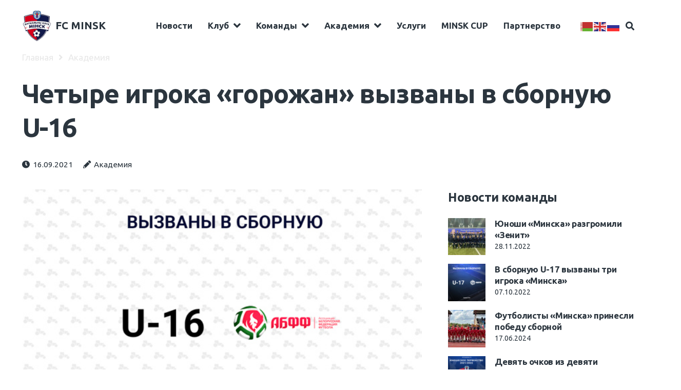

--- FILE ---
content_type: text/html; charset=UTF-8
request_url: https://fcminsk.by/chetyre-igroka-gorozhan-vyzvany-v-sbornuju-u-16/
body_size: 23730
content:
<!DOCTYPE HTML>
<html lang="ru-RU">
<head>
	<meta charset="UTF-8">
	<title>Четыре игрока «горожан» вызваны в сборную U-16 &#8211; Футбольный клуб «Минск»</title>
<link rel="alternate" hreflang="ru" href="https://fcminsk.by/chetyre-igroka-gorozhan-vyzvany-v-sbornuju-u-16/" />

		<!-- Meta Tag Manager -->
		<meta name="description" content="///////////////////////////" />
		<!-- / Meta Tag Manager -->
<link rel='dns-prefetch' href='//fonts.googleapis.com' />
<link rel='dns-prefetch' href='//s.w.org' />
<link rel="alternate" type="application/rss+xml" title="Футбольный клуб «Минск» &raquo; Лента" href="https://fcminsk.by/feed/" />
<link rel="alternate" type="application/rss+xml" title="Футбольный клуб «Минск» &raquo; Лента комментариев" href="https://fcminsk.by/comments/feed/" />
<meta name="viewport" content="width=device-width, initial-scale=1">
<meta name="SKYPE_TOOLBAR" content="SKYPE_TOOLBAR_PARSER_COMPATIBLE">
<meta name="theme-color" content="#f3f3f3">
<meta property="og:title" content="Четыре игрока «горожан» вызваны в сборную U-16 &#8211; Футбольный клуб «Минск»">
<meta property="og:url" content="https://fcminsk.by/chetyre-igroka-gorozhan-vyzvany-v-sbornuju-u-16/">
<meta property="og:locale" content="ru_RU">
<meta property="og:site_name" content="Футбольный клуб «Минск»">
<meta property="og:type" content="article">
<meta property="og:image" content="https://fcminsk.by/wp-content/uploads/2021/09/vyzvany-v-sbornuju-dlja-sajta-u-16.jpg" itemprop="image">
		<script type="text/javascript">
			window._wpemojiSettings = {"baseUrl":"https:\/\/s.w.org\/images\/core\/emoji\/13.0.1\/72x72\/","ext":".png","svgUrl":"https:\/\/s.w.org\/images\/core\/emoji\/13.0.1\/svg\/","svgExt":".svg","source":{"concatemoji":"https:\/\/fcminsk.by\/wp-includes\/js\/wp-emoji-release.min.js?ver=5.6.16"}};
			!function(e,a,t){var n,r,o,i=a.createElement("canvas"),p=i.getContext&&i.getContext("2d");function s(e,t){var a=String.fromCharCode;p.clearRect(0,0,i.width,i.height),p.fillText(a.apply(this,e),0,0);e=i.toDataURL();return p.clearRect(0,0,i.width,i.height),p.fillText(a.apply(this,t),0,0),e===i.toDataURL()}function c(e){var t=a.createElement("script");t.src=e,t.defer=t.type="text/javascript",a.getElementsByTagName("head")[0].appendChild(t)}for(o=Array("flag","emoji"),t.supports={everything:!0,everythingExceptFlag:!0},r=0;r<o.length;r++)t.supports[o[r]]=function(e){if(!p||!p.fillText)return!1;switch(p.textBaseline="top",p.font="600 32px Arial",e){case"flag":return s([127987,65039,8205,9895,65039],[127987,65039,8203,9895,65039])?!1:!s([55356,56826,55356,56819],[55356,56826,8203,55356,56819])&&!s([55356,57332,56128,56423,56128,56418,56128,56421,56128,56430,56128,56423,56128,56447],[55356,57332,8203,56128,56423,8203,56128,56418,8203,56128,56421,8203,56128,56430,8203,56128,56423,8203,56128,56447]);case"emoji":return!s([55357,56424,8205,55356,57212],[55357,56424,8203,55356,57212])}return!1}(o[r]),t.supports.everything=t.supports.everything&&t.supports[o[r]],"flag"!==o[r]&&(t.supports.everythingExceptFlag=t.supports.everythingExceptFlag&&t.supports[o[r]]);t.supports.everythingExceptFlag=t.supports.everythingExceptFlag&&!t.supports.flag,t.DOMReady=!1,t.readyCallback=function(){t.DOMReady=!0},t.supports.everything||(n=function(){t.readyCallback()},a.addEventListener?(a.addEventListener("DOMContentLoaded",n,!1),e.addEventListener("load",n,!1)):(e.attachEvent("onload",n),a.attachEvent("onreadystatechange",function(){"complete"===a.readyState&&t.readyCallback()})),(n=t.source||{}).concatemoji?c(n.concatemoji):n.wpemoji&&n.twemoji&&(c(n.twemoji),c(n.wpemoji)))}(window,document,window._wpemojiSettings);
		</script>
		<style type="text/css">
img.wp-smiley,
img.emoji {
	display: inline !important;
	border: none !important;
	box-shadow: none !important;
	height: 1em !important;
	width: 1em !important;
	margin: 0 .07em !important;
	vertical-align: -0.1em !important;
	background: none !important;
	padding: 0 !important;
}
</style>
	<link rel='stylesheet' id='contact-form-7-css'  href='https://fcminsk.by/wp-content/plugins/contact-form-7/includes/css/styles.css?ver=5.4.2' type='text/css' media='all' />
<link rel='stylesheet' id='dashicons-css'  href='https://fcminsk.by/wp-includes/css/dashicons.min.css?ver=5.6.16' type='text/css' media='all' />
<link rel='stylesheet' id='sportspress-general-css'  href='//fcminsk.by/wp-content/plugins/sportspress-pro/includes/sportspress/assets/css/sportspress.css?ver=2.7.1' type='text/css' media='all' />
<link rel='stylesheet' id='sportspress-icons-css'  href='//fcminsk.by/wp-content/plugins/sportspress-pro/includes/sportspress/assets/css/icons.css?ver=2.7' type='text/css' media='all' />
<link rel='stylesheet' id='sportspress-league-menu-css'  href='//fcminsk.by/wp-content/plugins/sportspress-pro/includes/sportspress-league-menu/css/sportspress-league-menu.css?ver=2.1.2' type='text/css' media='all' />
<link rel='stylesheet' id='sportspress-event-statistics-css'  href='//fcminsk.by/wp-content/plugins/sportspress-pro/includes/sportspress-match-stats/css/sportspress-match-stats.css?ver=2.2' type='text/css' media='all' />
<link rel='stylesheet' id='sportspress-results-matrix-css'  href='//fcminsk.by/wp-content/plugins/sportspress-pro/includes/sportspress-results-matrix/css/sportspress-results-matrix.css?ver=2.6.9' type='text/css' media='all' />
<link rel='stylesheet' id='sportspress-scoreboard-css'  href='//fcminsk.by/wp-content/plugins/sportspress-pro/includes/sportspress-scoreboard/css/sportspress-scoreboard.css?ver=2.6.11' type='text/css' media='all' />
<link rel='stylesheet' id='sportspress-scoreboard-ltr-css'  href='//fcminsk.by/wp-content/plugins/sportspress-pro/includes/sportspress-scoreboard/css/sportspress-scoreboard-ltr.css?ver=2.6.11' type='text/css' media='all' />
<link rel='stylesheet' id='sportspress-timelines-css'  href='//fcminsk.by/wp-content/plugins/sportspress-pro/includes/sportspress-timelines/css/sportspress-timelines.css?ver=2.6' type='text/css' media='all' />
<link rel='stylesheet' id='sportspress-tournaments-css'  href='//fcminsk.by/wp-content/plugins/sportspress-pro/includes/sportspress-tournaments/css/sportspress-tournaments.css?ver=2.6.21' type='text/css' media='all' />
<link rel='stylesheet' id='sportspress-tournaments-ltr-css'  href='//fcminsk.by/wp-content/plugins/sportspress-pro/includes/sportspress-tournaments/css/sportspress-tournaments-ltr.css?ver=2.6.21' type='text/css' media='all' />
<link rel='stylesheet' id='jquery-bracket-css'  href='//fcminsk.by/wp-content/plugins/sportspress-pro/includes/sportspress-tournaments/css/jquery.bracket.min.css?ver=0.11.0' type='text/css' media='all' />
<link rel='stylesheet' id='sportspress-user-scores-css'  href='//fcminsk.by/wp-content/plugins/sportspress-pro/includes/sportspress-user-scores/css/sportspress-user-scores.css?ver=2.3' type='text/css' media='all' />
<link rel='stylesheet' id='us-fonts-css'  href='https://fonts.googleapis.com/css?family=Ubuntu%3A400%2C700&#038;display=swap&#038;ver=5.6.16' type='text/css' media='all' />
<link rel='stylesheet' id='us-style-css'  href='https://fcminsk.by/wp-content/themes/Impreza/css/style.min.css?ver=7.13' type='text/css' media='all' />
<link rel='stylesheet' id='theme-style-css'  href='https://fcminsk.by/wp-content/themes/Impreza-child/style.css?ver=7.13' type='text/css' media='all' />
<style type="text/css"> /* SportsPress Frontend CSS */ .sp-event-calendar tbody td a,.sp-event-calendar tbody td a:hover{background: none;}.sp-data-table th,.sp-calendar th,.sp-data-table tfoot,.sp-calendar tfoot,.sp-button,.sp-heading{background:#2b353e !important}.sp-calendar tbody a{color:#2b353e !important}.sp-data-table tbody,.sp-calendar tbody{background: #f4f4f4 !important}.sp-data-table tbody,.sp-calendar tbody{color: #222222 !important}.sp-data-table th,.sp-data-table th a,.sp-data-table tfoot,.sp-data-table tfoot a,.sp-calendar th,.sp-calendar th a,.sp-calendar tfoot,.sp-calendar tfoot a,.sp-button,.sp-heading{color: #ffffff !important}.sp-data-table tbody a,.sp-data-table tbody a:hover,.sp-calendar tbody a:focus{color: #1e7dcc !important}.sp-highlight,.sp-calendar td#today{background: #ffffff !important}.sp-statistic-bar{background:#2b353e}.sp-statistic-bar-fill{background:#1e7dcc}.sp-template-scoreboard .sp-scoreboard-nav{color:#ffffff !important}.sp-template-scoreboard .sp-scoreboard-nav{background-color:#1e7dcc !important}.sp-tournament-bracket .sp-event{border-color:#ffffff !important}.sp-tournament-bracket .sp-team .sp-team-name:before{border-left-color:#ffffff !important}.sp-tournament-bracket .sp-event .sp-event-main, .sp-tournament-bracket .sp-team .sp-team-name{color:#222222 !important}.sp-tournament-bracket .sp-team .sp-team-name.sp-heading{color:#ffffff !important} /* SportsPress Custom CSS */ .widgettitle, .comment-reply-title, h4 {font-family: 'Ubuntu', sans-serif;
    font-weight: 700;
    font-size: 1.40rem;
    line-height: 1.3;
    letter-spacing: -0.02em;
    margin-bottom: 1.5rem;}
.sp-data-table th, .sp-data-table td {    font-family: 'Ubuntu', sans-serif;
    font-weight: 400;
    font-size: 16px;
    line-height: 29px;}
.sp-data-table tbody a, .sp-data-table tbody a:hover, .sp-calendar tbody a:focus {font-family: 'Ubuntu', sans-serif;
    font-weight: 400;
    font-size: 14px;
    line-height: 29px;}</style><script type='text/javascript' src='https://fcminsk.by/wp-includes/js/jquery/jquery.min.js?ver=3.5.1' id='jquery-core-js'></script>
<script type='text/javascript' src='https://fcminsk.by/wp-content/plugins/sitepress-multilingual-cms/res/js/jquery.cookie.js?ver=4.4.10' id='jquery.cookie-js'></script>
<script type='text/javascript' id='wpml-cookie-js-extra'>
/* <![CDATA[ */
var wpml_cookies = {"wp-wpml_current_language":{"value":"ru","expires":1,"path":"\/"}};
var wpml_cookies = {"wp-wpml_current_language":{"value":"ru","expires":1,"path":"\/"}};
/* ]]> */
</script>
<script type='text/javascript' src='https://fcminsk.by/wp-content/plugins/sitepress-multilingual-cms/res/js/cookies/language-cookie.js?ver=4.4.10' id='wpml-cookie-js'></script>
<script type='text/javascript' src='https://fcminsk.by/wp-content/plugins/sportspress-pro/includes/sportspress-tournaments/js/jquery.bracket.min.js?ver=0.11.0' id='jquery-bracket-js'></script>
<link rel="https://api.w.org/" href="https://fcminsk.by/wp-json/" /><link rel="alternate" type="application/json" href="https://fcminsk.by/wp-json/wp/v2/posts/97006" /><link rel="EditURI" type="application/rsd+xml" title="RSD" href="https://fcminsk.by/xmlrpc.php?rsd" />
<link rel="wlwmanifest" type="application/wlwmanifest+xml" href="https://fcminsk.by/wp-includes/wlwmanifest.xml" /> 
<meta name="generator" content="WordPress 5.6.16" />
<meta name="generator" content="SportsPress 2.7.1" />
<meta name="generator" content="SportsPress Pro 2.7.1.1" />
<link rel="canonical" href="https://fcminsk.by/chetyre-igroka-gorozhan-vyzvany-v-sbornuju-u-16/" />
<link rel='shortlink' href='https://fcminsk.by/?p=97006' />
<link rel="alternate" type="application/json+oembed" href="https://fcminsk.by/wp-json/oembed/1.0/embed?url=https%3A%2F%2Ffcminsk.by%2Fchetyre-igroka-gorozhan-vyzvany-v-sbornuju-u-16%2F" />
<link rel="alternate" type="text/xml+oembed" href="https://fcminsk.by/wp-json/oembed/1.0/embed?url=https%3A%2F%2Ffcminsk.by%2Fchetyre-igroka-gorozhan-vyzvany-v-sbornuju-u-16%2F&#038;format=xml" />
<meta name="generator" content="WPML ver:4.4.10 stt:1,45;" />
<!-- Analytics by WP Statistics v13.2.15 - https://wp-statistics.com/ -->
		<script>
			if ( ! /Android|webOS|iPhone|iPad|iPod|BlackBerry|IEMobile|Opera Mini/i.test( navigator.userAgent ) ) {
				var root = document.getElementsByTagName( 'html' )[ 0 ]
				root.className += " no-touch";
			}
		</script>
		<meta name="generator" content="Powered by WPBakery Page Builder - drag and drop page builder for WordPress."/>
<link rel="icon" href="https://fcminsk.by/wp-content/uploads/2018/03/fc_minsk_logo-1-32x32.png" sizes="32x32" />
<link rel="icon" href="https://fcminsk.by/wp-content/uploads/2018/03/fc_minsk_logo-1.png" sizes="192x192" />
<link rel="apple-touch-icon" href="https://fcminsk.by/wp-content/uploads/2018/03/fc_minsk_logo-1.png" />
<meta name="msapplication-TileImage" content="https://fcminsk.by/wp-content/uploads/2018/03/fc_minsk_logo-1.png" />
		<style type="text/css" id="wp-custom-css">
			@media screen and (max-width: 600px) {
	
.sp-event-performance-teams .sp-template-event-performance-icons:nth-child(2n) {
    padding-left: 0px;
}
	
	td, th {
    vertical-align: top;
    padding: 0.3rem 0.3rem;
    border-bottom: 1px solid;
    outline: none!important;
}	
	
	.sp-data-table th, .sp-data-table td {
    font-family: 'Ubuntu', sans-serif;
    font-weight: 400;
    font-size: 10px;
    line-height: 20px;
}
	
	.sp-template-event-logos-block .sp-team-name {
    display: block;
    clear: both;
    font-size: 13px;
    float: none;
    position: absolute;
    bottom: -30px;
}
	
	.sp-template-event-logos-block .team-logo {
    float: left;
    max-width: none;
    width: 20%;
    height: auto;
    color: inherit;
    position: relative;
}
	
	.sp-event-blocks .logo-even {
    float: right!Important;
}
	
	.sp-event-performance-teams .sp-template-event-performance-icons {
    box-sizing: border-box;
    width: 100%;
    float: left;
    clear: left;
    padding-right: 0px;
}
	
	.sp-template-logo, .sp-template-photo {
    float: none;
    margin-bottom: 2em;
    margin-right: 0px;
    max-width: 100%;
}
	
	.sp-template-logo, .sp-template-photo img {width: 100%}
	
	.sp-template-event-logos-block .sp-event-results {
    font-size: 24px;
}
	
}

body dd {margin-left: 0px; font-size: 14px}
body dt {font-weight: 900}

.event-name a {color: #1a1a1a}
.event-name a:hover {color: #1a1a1a!Important}

.sp-data-table th, .sp-data-table td {
    text-align: center;
}


.sp-template-event-logos-block .sp-event-results {
    background: #2b353e;
    padding: 16px 15px;
    display: inline-block;
    color: #fff;
}

.sp-event-status {display: Block}

.sp-data-table tbody a, .sp-data-table tbody a:hover, .sp-calendar tbody a:focus {
    color: #2b353e !important;
}

h5.sp-event-results a{
    background: #2b353e;
    padding: 14px 9px;
    display: inline-block;
    color: #fff!Important;
    font-size: 22px;
}

.sp-data-table tbody .data-time a {
    background: #2b353e;
    padding: 7px 5px;
    display: inline-block;
    color: #fff!Important;
    font-size: 17px;
}

.sp-player-gallery-wrapper  img {
    border: 2px solid #cfcfcf;
    width: 100%;
}

body .gallery-caption {
    padding: 0.7rem 1rem 0.7rem;
    background: #2b353e;
    color: #fff;
    margin-top: -8px;
    font-weight: 600;
}

body .gallery-columns-3  .gallery-item {
    width: 32%!Important;
    margin-right: 1.3%;
}

@media screen and (max-width: 600px) {	body .gallery-columns-3  .gallery-item{
    width: 100%!Important;
    margin-right: 0%;
}
	}


@media screen and (max-width: 768px) {body .wp-caption-text {    font-size: 0.75em;
}}

.sp-section-content-statistics {float: left}

.sp-template-countdown .event-name {
    text-align: center;
}

.sp-event-league {
    text-align: center;
}

.sp-template-countdown .sp-countdown {
    clear: both;
    text-align: center;
    margin-bottom: 30px;
    background: #2b353e;
    color: #fff;
    padding: 13px;
}
.sp-event-league {
    vertical-align: inherit;
    border: 2px solid #eee;
    padding: 17px;
    font-size: 18px; margin-bottom: 0px
}

h5.sp-event-results a {
    background: #2b353e;
    padding: 14px 9px;
    display: inline-block;
    color: #fff!Important;
    font-size: 22px!Important;
}

h5.sp-event-results a:hover {
    color: #fff!Important;
}

.sp-event-name a {
    margin-top: 32px;
    display: inline-block;
}

.sp-event-blocks .sp-event-league, .sp-event-blocks .sp-event-venue {
    text-align: center;
    margin: 0 20%;
    padding: 10px 20px;
    background: #fff; border: 2px solid #eee;
    margin-top: 1px;
}


body.sportix .sp-countdown-wrapper {
    text-align: center;
    padding: 35px 20px 40px;
    background: #fff;
}

body .sp-countdown-wrapper {
    text-align: center;
    padding: 35px 20px 40px;
    background: #fff;
}

.sp-event-name a {
    margin-top: 0px;
    display: inline-block;
}


body .sportix-countdown {background: #2b353e;}

.sp-template-countdown .event-name {
    padding-top: 0px;
}

.event-league a {color: #2b353e; font-size: 16px}

body .sp-countdown-wrapper {
    background: #f5f5f5;
}

.sp-data-table tbody, .sp-calendar tbody {
    background: #f5f5f5 !important;
}

.sportix-page-title-inner, .sportix-date-icon, .slick-arrow, .slick-arrow:hover, .slick-arrow:active, .slick-arrow:focus, #sportix-gallery-slider a:before, .sportix-price, body.sportix .pp_previous:before, body.sportix .pp_next:before, .sportix-pager span.current, .sportix-pager a:hover, input[type="submit"], .sportix-button, button[type="submit"], input[type="button"], .sportix_comments_block h3 div, body.sportix .sow-features-list .sow-features-feature p.sow-more-text a, #wp-calendar caption, .sportix-player-num, .sportix-article-score, .featherlight-next, .featherlight-previous, body.sportix .sp-table-wrapper .dataTables_paginate span.ellipsis {background: #2b353e;}


#wp-calendar caption {color: #fff}

.tml-user-links-title, .sportix-zoom-icon, #wp-calendar tbody td a, #sportix-main-menu ul.sportix-nav > li:before, .sportix-footer-icons ul li, .tipr_content, .ytv-list .ytv-thumb span {
    background: #ddd;
}

.sp-highlight, .sp-calendar td#today {
    background: #ddd!important;
}


.sportix-four-columns .sportix-gallery-item {width: 25%; float: left}

.sportix-widget-title span {
    border-bottom: 3px solid #2b353e;
}

.sportix-zoom-icon {
    position: absolute;
    top: 50%;
    right: 50%;
    text-align: center;
    z-index: 9;
    width: 60px;
    height: 60px;
    margin-top: -30px;
    margin-right: -30px;
    padding: 16px 0;
    -webkit-border-radius: 100%;
    -moz-border-radius: 100%;
    border-radius: 100%;
    -webkit-transition: -webkit-transform .2s ease-in-out,opacity .2s ease-in-out;
    -moz-transition: -moz-transform .2s ease-in-out,opacity .2s ease-in-out;
    -ms-transition: -ms-transform .2s ease-in-out,opacity .2s ease-in-out;
    transition: transform .2s ease-in-out,opacity .2s ease-in-out;
    opacity: 0;
    -webkit-transform: scale(0);
    -moz-transform: scale(0);
    -ms-transform: scale(0);
    transform: scale(0);
}


.sportix-zoom-icon {background: #2b353e;}

.sportix-zoom-icon .fa {
    font-size: 22px;
    color: #fff;
}

.fa {
    display: inline-block;
    font: normal normal normal 14px/1 FontAwesome;
    font-size: inherit;
    text-rendering: auto;
    -webkit-font-smoothing: antialiased;
    -moz-osx-font-smoothing: grayscale;
}

.fa-chain:before, .fa-link:before {
    content: "\f0c1";
}

.sportix-gallery-item h6 {
    padding-top: 0px;
}


.sportix-gallery-item-inner {
    background: #f5f5f5;
}


p.sportix-player-carousel-info {color: #2b353e;}



@media only screen and (max-width: 1170px) and (min-width: 701px) {
.sportix-four-columns .sportix-gallery-item {width: 33%; float: left}
}



@media only screen and (max-width: 700px) and (min-width: 481px) {
.sportix-four-columns .sportix-gallery-item {width: 50%; float: left}
	}


@media only screen and (max-width: 480px){
.sportix-four-columns .sportix-gallery-item {width: 100%; float: left}
	}

.sportix-calendar-blocks {
    background: #f5f5f5;
}

.sportix-event-results {
    font-size: 26px;
}

.sportix-result {font-size: 26px; background: #2b353e}

.sportix-calendar-blocks-content h3 a {font-size: 26px!Important; padding-top: 0px}

.sportix-calendar-blocks-content h3  {padding-top: 0px}

.sportix-calendar-blocks-content time a{font-size: 17px!Important}

.sportix-event-results {
    font-weight: 700;
    color: #2b353e; 
}

.sportix-event-results a{
    font-size: 26px!Important;
}

.sportix-event-list-item.sp_league a, .sportix-event-list-item.sp_venue {font-size: 16px!Important; line-height: 20px!Important}

body .sp-countdown-wrapper {
    background: #f5f5f5;
    border-bottom: 1px solid #ddd;
}


.sportix-widget-title span {
    border-bottom: 0px solid #2b353e;
}

.sportix-gallery-info h6 a {
    font-weight: 600;
}

p.sportix-player-carousel-info {
    font-weight: 500;
}

.sportix-event-list-item .fa, .event-league fa , .sportix-count-info i{color: #f6ae2d;     font-size: 14px;}


.sportix-calendar-blocks-logo img {max-height: 140px}

body .sp-countdown-wrapper {
    border-bottom: 0px solid #ddd;
}

.sp-template-event-blocks td  {
    border-color: transparent;
}

.sp-template:last-child {
    margin-bottom: 40px;
}

.home .sp-template:last-child {
    margin: 0px;
}

.sp-section-content-logos, .sp-section-content-photo, .sp-section-content-content, .sp-section-content-excerpt, .sp-section-content-logo {
    padding: 0px;
}


body .sp-section-content.sp-section-content-logoss{
    border: 15px double #f4f4f4;
    position: relative;
    margin-right: -5px;
    margin-left: -5px; margin-bottom: 40px
}

body .sp-section-content.sp-section-content-logos .sp-data-table tbody {background: #fff!Important}

.sportix-result-box .sportix-team-logo img {max-height: 140px}

.sportix-calendar-blocks-logo {
    padding: 0px 23px;
}

.sportix-result-box {
    margin-top: 40px;
}

.sportix-event-list-item .fa, .event-league fa, .sportix-count-info i, .sportix-calendar-blocks-content time:before{
    color: #2b353e;
}


@media only screen and (max-width: 800px) {
body .sportix-calendar-blocks-logo {
    padding: 0px 0px!Important;
    width: 40%; display: table-cell;
	}

.sportix-calendar-blocks-content {
    padding: 0px 0px;
}


}


@media screen and (max-width: 450px) {.sportix-calendar-blocks-content h3 a {
    font-size: 17px!Important;
    padding-top: 0px;
    line-height: 17px;
}
	
	.sportix-calendar-blocks-logo, .sportix-calendar-blocks-content {
    vertical-align: top;
}
	
	.sportix-event-list-item.sp_league a, .sportix-event-list-item.sp_venue {
    font-size: 14px!Important;
    line-height: 16px!Important;
}



.sp-data-table tbody a, .sp-data-table tbody a:hover, .sp-calendar tbody a:focus {
    font-size: 12px;
}
	
	.sp-data-table tbody .data-time a {
    font-size: 12px;
}
	
	.sp-data-table tbody .data-time a {
    background: #2b353e;
    padding: 7px 5px;
    display: inline-block;
    color: #fff!Important;
    font-size: 12px;
}
	
	.sp-event-list-format-homeaway .data-time {
    text-align: center;
    padding-left: 5px;
    padding-right: 5px;
}

}

@media screen and (max-width: 360px) {.sportix-result {
    font-size: 18px;
    background: #2b353e;
}

.sportix-calendar-blocks-content {
    width: 126%;
}
	.sportix-event-list-item.sp_league a, .sportix-event-list-item.sp_venue {
    font-size: 13px!Important;
    line-height: 15px!Important;
}
}

.sportix-calendar-blocks-content h3 a {
    font-weight: 600;
}


@media screen and (max-width: 600px) {
.sp-data-table th, .sp-data-table td {
    line-height: 30px;
	}}


td, th {
    vertical-align: middle;
}

.sp-data-table tbody .data-time a {
    background: transparent;
    padding: 0px 0px;
    display: inline-block;
    color: #2b353e!Important;
    font-size: 15px;
}

.sp-inline-statistics.sp-performance-sections--1 .sp-event-performance-tables .sp-template-event-statistics {margin-top: 30px}

.sp-template-event-performance-icons .sp-player-position {
    margin-top: -10px;
}

.data-name a {font-weight: 600!Important}


@media screen and (max-width: 450px) {
	
.sp-event-list .team-logo  {
 display: none
}
	
.sportix-calendar-blocks-content {
    width: 210px;
    display: block;
    margin-left: -75px;
    margin-top: 99px;
}
	
.sportix-calendar-blocks-logo img {
    max-height: 80px;
    margin-top: 15px;
}
	
	.sportix-event-list-item.sp_league a, .sportix-event-list-item.sp_venue {
    font-size: 13px!Important;
    line-height: 16px!Important;
}
	

.sp-data-table tbody a, .sp-data-table tbody a:hover, .sp-calendar tbody a:focus {
    font-size: 10px;
}
	
}

.sportix-calendar-blocks-content h3 a {
    font-weight: 600!Important;
}

.sportix-event-list-item {
    border: 0px solid #ddd; padding: 0px; display: block
}

.sportix-count-info span {
    border: 0px solid #ddd; padding: 4px
}

.home .sportix-calendar-blocks-content h3 a {
font-size: 1.6rem!Important;
}

@media screen and (max-width: 767px) {
.home .sportix-calendar-blocks-content h3 a {
font-size: 1.4rem!Important;
}
}

.sportix-calendar-blocks-content h3 {
    margin-bottom: 28px;
}

.event-name a {
    color: #2b353e 
}
.sportix-calendar-blocks-content h3 a {line-height: 22px!Important}

.sp-data-table tbody .data-time a {
    font-size: 15px!Important
}


.sportix-countdown-logos img.sportix-logo-odd {
    float: left;
}

.sportix-countdown-logos img.sportix-logo-even {
    float: right;
}


@media screen and (max-width: 320px) {
	
	.sportix-countdown-logos img.sportix-logo-odd, .sportix-countdown-logos img.sportix-logo-even {
    max-width: 95px;
}
	
}


.sportix-event-list-item.sp_league a, .event-league a{
    pointer-events: none;
    cursor: default;
}


@media screen and (min-width: 768px) and (max-width: 1300px) {
	.sp-data-table td {
    font-size: 15px;
}
	
}


.sp-section-content.sp-section-content-photo {
    border: 15px double #fff;
    position: relative;
    margin-right: -5px;
    margin-left: -5px;
    background: #f5f5f5;
    padding: 31px;
}

.sportix-page-title-inner h1{
    color: #fff;
    font-size: 35px;
    padding: 15px;
}


.sportix-page-title-inner {margin-bottom: 35px}


.sportix-page-title h1 strong {
    color: #fff;
}

.sportix-player-details-box-inner {
    background: #f5f5f5;
}

.sp-section-content.sp-section-content-photo {
    margin-bottom: 35px;
}

.sp-section-content-statistics {width: 100%; margin-top: 25px}

.sportix-player-details-box {
    padding: 0px 10px;
    width: 25%;
    float: left;
}

.single-sp_player .sp-section-content-details {
    margin-left: -10px;
    margin-right: -10px;
}

@media screen and (max-width: 1100px) {
.sportix-player-details-box {
    padding: 0px 10px;
    width: 50%;
    float: left;
}	
}



@media screen and (max-width: 600px) {
.sportix-player-details-box {
    padding: 0px 10px;
    width: 100%;
    float: left;
}	
}

body .sp-section-content.sp-section-content-logos .sp-data-table tbody {
    background: #f5f5f5!Important;
}

.single .sp-section-content-logos {
    padding: 40px;
    background: #f5f5f5;
    padding-bottom: 10px;
    margin-bottom: 35px;
}

.sp-template-event-logos-block .sp-event-results {
    font-size: 26px;
}

.sp-template-event-logos-block .sp-event-results {
    padding: 8px 20px;
}

.sportix-result-score {
    padding-top: 6px;
    padding-bottom: 10px;
}


@media only screen and (max-width: 770px) {
.sportix-event-results span {
    display: inline-block;
	}

	.single .sp-section-content-logos {
    padding-left: 0px; padding-right: 0px
}

}


@media screen and (max-width: 600px){
.sp-template-event-logos-block .sp-team-name {
    width: 100%;
    text-align: center; line-height: 15px;
	}


.sportix-result {
    padding: 12px 15px;
}

}


@media screen and (max-width: 768px) {
	
	.sp-template-event-logos-block .sp-team-name {
    font-size: 12px;
}
	
	.sp-template-event-logos-block .team-logo img {
    vertical-align: bottom;
    margin-bottom: 5px;
}
	
}


.sp-event-performance .sp-performance-icons {
line-height: 20px; font-size: 13px
}

.wpb_text_column .sp-event-blocks .sp-row.sp-post td{ background: #f5f5f5; margin-bottom: 25px}

.wpb_text_column .sp-event-blocks  tr{ display: block; margin-bottom: 25px}

.sp_calendar-template-default .sp-event-blocks .sp-row.sp-post td{ background: #f5f5f5; margin-bottom: 25px}

.sp_calendar-template-default .sp-event-blocks  tr{ display: block; margin-bottom: 25px}

.sportix-player-details-box-1 {
    border-bottom: 3px solid #f6ae2d;
    font-weight: 700;
    display: inline-block;
    margin-bottom: 10px;
}

.sp-event-blocks.sp-data-table tbody {background: #fff!Important}

.sportix-player-details-box-1 {
    border-bottom: 3px solid #da251c;
}


@media screen and (max-width: 600px) {
.sportix-page-title-inner h1 {
    font-size: 17px;
}
}

.sp-vertical-timeline td i {
    vertical-align: middle;
}


@media screen and (max-width: 600px) {
.sp-event-blocks  td {
    font-size: 15px;
	}

.sportix-calendar-blocks-content time a {
    font-size: 15px!Important;
}

}

.sportix-calendar-blocks-content time:before {
    padding-top: 0px;
}

.single-sp_player .sportix-page-title h1 strong {
    color: #fff;
    float: right;
}

.sp-event-venue-map-roww {
    display: none;
}

.sp-section-content.sp-section-content-photo {
    padding: 0px;
}

.sportix-single-team-logo-left img {
    max-width: 240px !important;
}

.sportix-single-team-logo-left {
    min-width: 240px;
}

.sportix-single-team-logo-right {;
    padding-top: 50px;
}

.sp-event-venue-map-row td {padding: 0px}

.sportix-single-team-logo-right {
    padding-top: 0px;
    vertical-align: middle;
}

@media screen and (max-width: 800px) {

	.sportix-single-team-logo-left img {
    max-width: 240px !important;
    max-width: 100%!Important; margin-bottom: 20px
}
	
}


.sportix-single-team-logo-right {
    padding-right: 55px;
}

@media only screen and (max-width: 1170px) {
.sportix-single-team-logo-right {
    padding-left: 40px;
    padding-right: 40px;
	}}


@media only screen and (max-width: 800px) {
.sportix-single-team-logo-right {
    padding-left: 20px !important;
    padding-right: 20px!Important;
    padding-bottom: 20px!Important;
	}}		</style>
		<noscript><style> .wpb_animate_when_almost_visible { opacity: 1; }</style></noscript>		<style id="us-icon-fonts">@font-face{font-display:block;font-style:normal;font-family:"fontawesome";font-weight:900;src:url("https://fcminsk.by/wp-content/themes/Impreza/fonts/fa-solid-900.woff2?ver=7.13") format("woff2"),url("https://fcminsk.by/wp-content/themes/Impreza/fonts/fa-solid-900.woff?ver=7.13") format("woff")}.fas{font-family:"fontawesome";font-weight:900}@font-face{font-display:block;font-style:normal;font-family:"Font Awesome 5 Duotone";font-weight:900;src:url("https://fcminsk.by/wp-content/themes/Impreza/fonts/fa-duotone-900.woff2?ver=7.13") format("woff2"),url("https://fcminsk.by/wp-content/themes/Impreza/fonts/fa-duotone-900.woff?ver=7.13") format("woff")}.fad{font-family:"Font Awesome 5 Duotone";font-weight:900}.fad{position:relative}.fad:before{position:absolute}.fad:after{opacity:0.4}@font-face{font-display:block;font-style:normal;font-family:"Font Awesome 5 Brands";font-weight:400;src:url("https://fcminsk.by/wp-content/themes/Impreza/fonts/fa-brands-400.woff2?ver=7.13") format("woff2"),url("https://fcminsk.by/wp-content/themes/Impreza/fonts/fa-brands-400.woff?ver=7.13") format("woff")}.fab{font-family:"Font Awesome 5 Brands";font-weight:400}@font-face{font-display:block;font-style:normal;font-family:"Material Icons";font-weight:400;src:url("https://fcminsk.by/wp-content/themes/Impreza/fonts/material-icons.woff2?ver=7.13") format("woff2"),url("https://fcminsk.by/wp-content/themes/Impreza/fonts/material-icons.woff?ver=7.13") format("woff")}.material-icons{font-family:"Material Icons";font-weight:400}</style>
				<style id="us-theme-options-css">.style_phone6-1>*{background-image:url(https://fcminsk.by/wp-content/themes/Impreza/img/phone-6-black-real.png)}.style_phone6-2>*{background-image:url(https://fcminsk.by/wp-content/themes/Impreza/img/phone-6-white-real.png)}.style_phone6-3>*{background-image:url(https://fcminsk.by/wp-content/themes/Impreza/img/phone-6-black-flat.png)}.style_phone6-4>*{background-image:url(https://fcminsk.by/wp-content/themes/Impreza/img/phone-6-white-flat.png)}.leaflet-default-icon-path{background-image:url(https://fcminsk.by/wp-content/themes/Impreza/common/css/vendor/images/marker-icon.png)}html,.l-header .widget,.menu-item-object-us_page_block{font-family:'Ubuntu',sans-serif;font-weight:400;font-size:17px;line-height:29px}h1{font-family:'Ubuntu',sans-serif;font-weight:900;font-size:3rem;line-height:1.3;letter-spacing:-0.02em;margin-bottom:1.5rem}h2{font-family:'Ubuntu',sans-serif;font-weight:700;font-size:2rem;line-height:1.3;letter-spacing:-0.02em;margin-bottom:1.5rem}h3{font-family:'Ubuntu',sans-serif;font-weight:700;font-size:1.6rem;line-height:1.3;letter-spacing:-0.02em;margin-bottom:1.5rem}.widgettitle,.comment-reply-title,h4{font-family:'Ubuntu',sans-serif;font-weight:700;font-size:1.40rem;line-height:1.3;letter-spacing:-0.02em;margin-bottom:1.5rem}h5{font-family:'Ubuntu',sans-serif;font-weight:400;font-size:1.20rem;line-height:1.6;letter-spacing:0em;margin-bottom:1.5rem}h6{font-family:'Ubuntu',sans-serif;font-weight:400;font-size:1rem;line-height:1.6;letter-spacing:0em;margin-bottom:1.5rem}@media (max-width:767px){html{font-size:16px;line-height:28px}h1{font-size:2rem}h1.vc_custom_heading:not([class*="us_custom_"]){font-size:2rem!important}h2{font-size:1.6rem}h2.vc_custom_heading:not([class*="us_custom_"]){font-size:1.6rem!important}h3{font-size:1.4rem}h3.vc_custom_heading:not([class*="us_custom_"]){font-size:1.4rem!important}h4,.widgettitle,.comment-reply-title{font-size:1.20rem}h4.vc_custom_heading:not([class*="us_custom_"]){font-size:1.20rem!important}h5{font-size:1.20rem}h5.vc_custom_heading:not([class*="us_custom_"]){font-size:1.20rem!important}h6{font-size:1rem}h6.vc_custom_heading:not([class*="us_custom_"]){font-size:1rem!important}}body{background:#ffffff}.l-canvas.type_boxed,.l-canvas.type_boxed .l-subheader,.l-canvas.type_boxed~.l-footer{max-width:1240px}.l-subheader-h,.l-section-h,.l-main .aligncenter,.w-tabs-section-content-h{max-width:1200px}.post-password-form{max-width:calc(1200px + 5rem)}@media screen and (max-width:1285px){.l-main .aligncenter{max-width:calc(100vw - 5rem)}}@media (max-width:899px){.l-canvas{overflow:hidden}.g-cols.reversed{flex-direction:column-reverse}.g-cols>div:not([class*=" vc_col-"]){width:100%;margin:0 0 1.5rem}.g-cols.type_boxes>div,.g-cols.reversed>div:first-child,.g-cols:not(.reversed)>div:last-child,.g-cols>div.has-fill{margin-bottom:0}.g-cols.type_default>.wpb_column.stretched{margin-left:-1rem;margin-right:-1rem;width:auto}.g-cols.type_boxes>.wpb_column.stretched{margin-left:-2.5rem;margin-right:-2.5rem;width:auto}.align_center_xs,.align_center_xs .w-socials{text-align:center}.align_center_xs .w-hwrapper>*{margin:0.5rem 0;width:100%}}@media (min-width:900px){.l-section.for_sidebar.at_left>div>.g-cols{flex-direction:row-reverse}.vc_column-inner.type_sticky>.wpb_wrapper{position:-webkit-sticky;position:sticky}}@media screen and (min-width:1285px){.g-cols.type_default>.wpb_column.stretched:first-of-type{margin-left:calc(600px + 1.5rem - 50vw)}.g-cols.type_default>.wpb_column.stretched:last-of-type{margin-right:calc(600px + 1.5rem - 50vw)}.g-cols.type_boxes>.wpb_column.stretched:first-of-type{margin-left:calc(600px - 50vw)}.g-cols.type_boxes>.wpb_column.stretched:last-of-type{margin-right:calc(600px - 50vw)}}button[type="submit"]:not(.w-btn),input[type="submit"]{font-size:18px;line-height:1.2!important;font-weight:700;font-style:normal;text-transform:none;letter-spacing:0em;border-radius:0.3em;padding:0.8em 1.5em;box-shadow:0 0em 0em rgba(0,0,0,0.2);background:#2b353e;border-color:transparent;color:#ffffff!important}button[type="submit"]:not(.w-btn):before,input[type="submit"]{border-width:2px}.no-touch button[type="submit"]:not(.w-btn):hover,.no-touch input[type="submit"]:hover{box-shadow:0 0.5em 1em rgba(0,0,0,0.2);background:#666666;border-color:transparent;color:#ffffff!important}.us-nav-style_1>*,.navstyle_1>.owl-nav div,.us-btn-style_1{font-family:'Ubuntu',sans-serif;font-size:18px;line-height:1.2!important;font-weight:700;font-style:normal;text-transform:none;letter-spacing:0em;border-radius:0.3em;padding:0.8em 1.5em;background:#2b353e;border-color:transparent;color:#ffffff!important;box-shadow:0 0em 0em rgba(0,0,0,0.2)}.us-nav-style_1>*:before,.navstyle_1>.owl-nav div:before,.us-btn-style_1:before{border-width:2px}.us-nav-style_1>span.current,.no-touch .us-nav-style_1>a:hover,.no-touch .navstyle_1>.owl-nav div:hover,.no-touch .us-btn-style_1:hover{box-shadow:0 0.5em 1em rgba(0,0,0,0.2);background:#666666;border-color:transparent;color:#ffffff!important}.us-nav-style_1>*{min-width:calc(1.2em + 2 * 0.8em)}.us-nav-style_2>*,.navstyle_2>.owl-nav div,.us-btn-style_2{font-family:'Ubuntu',sans-serif;font-size:18px;line-height:1.2!important;font-weight:700;font-style:normal;text-transform:none;letter-spacing:0em;border-radius:0.3em;padding:0.8em 1.5em;background:#e8e9eb;border-color:transparent;color:#434955!important;box-shadow:0 0em 0em rgba(0,0,0,0.2)}.us-nav-style_2>*:before,.navstyle_2>.owl-nav div:before,.us-btn-style_2:before{border-width:2px}.us-nav-style_2>span.current,.no-touch .us-nav-style_2>a:hover,.no-touch .navstyle_2>.owl-nav div:hover,.no-touch .us-btn-style_2:hover{box-shadow:0 0.5em 1em rgba(0,0,0,0.2);background:#e8e9eb;border-color:transparent;color:#434955!important}.us-nav-style_2>*{min-width:calc(1.2em + 2 * 0.8em)}.us-nav-style_3>*,.navstyle_3>.owl-nav div,.us-btn-style_3{font-family:'Ubuntu',sans-serif;font-size:18px;line-height:1.2!important;font-weight:700;font-style:normal;text-transform:none;letter-spacing:0em;border-radius:0.3em;padding:0.8em 1.5em;background:#2b353e;border-color:transparent;color:#ffffff!important;box-shadow:0 0em 0em rgba(0,0,0,0.2)}.us-nav-style_3>*:before,.navstyle_3>.owl-nav div:before,.us-btn-style_3:before{border-width:2px}.us-nav-style_3>span.current,.no-touch .us-nav-style_3>a:hover,.no-touch .navstyle_3>.owl-nav div:hover,.no-touch .us-btn-style_3:hover{box-shadow:0 0.5em 1em rgba(0,0,0,0.2);background:#666666;border-color:transparent;color:#ffffff!important}.us-nav-style_3>*{min-width:calc(1.2em + 2 * 0.8em)}.us-nav-style_4>*,.navstyle_4>.owl-nav div,.us-btn-style_4{font-family:'Ubuntu',sans-serif;font-size:18px;line-height:1.2!important;font-weight:400;font-style:normal;text-transform:none;letter-spacing:0em;border-radius:0em;padding:0em 0em;background:transparent;border-color:transparent;color:#121a4b!important;box-shadow:0 0em 0em rgba(0,0,0,0.2)}.us-nav-style_4>*:before,.navstyle_4>.owl-nav div:before,.us-btn-style_4:before{border-width:2px}.us-nav-style_4>span.current,.no-touch .us-nav-style_4>a:hover,.no-touch .navstyle_4>.owl-nav div:hover,.no-touch .us-btn-style_4:hover{box-shadow:0 0em 0em rgba(0,0,0,0.2);background:transparent;border-color:transparent;color:#33bbff!important}.us-nav-style_4>*{min-width:calc(1.2em + 2 * 0em)}.us-nav-style_5>*,.navstyle_5>.owl-nav div,.us-btn-style_5{font-family:'Ubuntu',sans-serif;font-size:18px;line-height:1.2!important;font-weight:700;font-style:normal;text-transform:none;letter-spacing:0em;border-radius:0em;padding:1.2em 1.2em;background:#f2f3f5;border-color:transparent;color:#434955!important;box-shadow:0 0em 0em rgba(0,0,0,0.2)}.us-nav-style_5>*:before,.navstyle_5>.owl-nav div:before,.us-btn-style_5:before{border-width:2px}.us-nav-style_5>span.current,.no-touch .us-nav-style_5>a:hover,.no-touch .navstyle_5>.owl-nav div:hover,.no-touch .us-btn-style_5:hover{box-shadow:0 0em 0em rgba(0,0,0,0.2);background:#e8e9eb;border-color:transparent;color:#434955!important}.us-nav-style_5>*{min-width:calc(1.2em + 2 * 1.2em)}.us-nav-style_6>*,.navstyle_6>.owl-nav div,.us-btn-style_6{font-family:'Ubuntu',sans-serif;font-size:18px;line-height:1.2!important;font-weight:700;font-style:normal;text-transform:none;letter-spacing:0em;border-radius:0.3em;padding:0.8em 1.5em;background:#ffffff;border-color:transparent;color:#333333!important;box-shadow:0 0em 0em rgba(0,0,0,0.2)}.us-nav-style_6>*:before,.navstyle_6>.owl-nav div:before,.us-btn-style_6:before{border-width:2px}.us-nav-style_6>span.current,.no-touch .us-nav-style_6>a:hover,.no-touch .navstyle_6>.owl-nav div:hover,.no-touch .us-btn-style_6:hover{box-shadow:0 0.5em 1em rgba(0,0,0,0.2);background:#ffffff;border-color:transparent;color:#333333!important}.us-nav-style_6>*{min-width:calc(1.2em + 2 * 0.8em)}.w-filter.state_desktop.style_drop_default .w-filter-item-title,.select2-selection,select,textarea,input:not([type="submit"]),.w-form-checkbox,.w-form-radio{font-size:1rem;font-weight:400;letter-spacing:0em;border-width:0px;border-radius:0.3rem;background:#f2f3f5;border-color:#e1e5e8;color:#303640;box-shadow:0px 1px 0px 0px rgba(0,0,0,0.08) inset}body .select2-dropdown{background:#f2f3f5;color:#303640}.w-filter.state_desktop.style_drop_default .w-filter-item-title,.select2-selection,select,input:not([type="submit"]){min-height:2.8rem;line-height:2.8rem;padding:0 0.8rem}select{height:2.8rem}textarea{padding:calc(2.8rem/2 + 0px - 0.7em) 0.8rem}.w-filter.state_desktop.style_drop_default .w-filter-item-title:focus,.select2-container--open .select2-selection,select:focus,textarea:focus,input:not([type="submit"]):focus,input:focus + .w-form-checkbox,input:focus + .w-form-radio{box-shadow:0px 0px 0px 2px #121a4b}.w-filter-item[data-ui_type="dropdown"] .w-filter-item-values:after,.w-filter.state_desktop.style_drop_default .w-filter-item-title:after,.w-order-select:after,.select2-selection__arrow:after,.w-search-form-btn,.widget_search form:after,.w-form-row-field:after{font-size:1rem;margin:0 0.8rem;color:#303640}.w-form-row-field>i{font-size:1rem;top:calc(2.8rem/2);margin:0px;padding:0 0.8rem;color:#303640}.w-form-row.with_icon input,.w-form-row.with_icon textarea,.w-form-row.with_icon select{padding-left:calc(1.8em + 0.8rem)}.w-form-row.move_label .w-form-row-label{font-size:1rem;top:calc(2.8rem/2 + 0px - 0.7em);margin:0 0.8rem;background-color:#f2f3f5;color:#303640}.w-form-row.with_icon.move_label .w-form-row-label{margin-left:calc(1.6em + 0.8rem)}a,button,input[type="submit"],.ui-slider-handle{outline:none!important}.w-toplink,.w-header-show{background:rgba(0,0,0,0.3)}body{-webkit-tap-highlight-color:rgba(43,53,62,0.2)}.has-content-bg-background-color,body.us_iframe,.l-preloader,.l-canvas,.l-footer,.l-popup-box-content,.l-cookie,.g-filters.style_1 .g-filters-item.active,.w-filter.state_mobile .w-filter-list,.w-filter.state_desktop[class*="style_drop_"] .w-filter-item-values,.w-pricing-item-h,.w-tabs.style_default .w-tabs-item.active,.no-touch .w-tabs.style_default .w-tabs-item.active:hover,.w-tabs.style_modern .w-tabs-item:after,.w-tabs.style_timeline .w-tabs-item,.w-tabs.style_timeline .w-tabs-section-header-h,.leaflet-popup-content-wrapper,.leaflet-popup-tip,.ui-datepicker,.wpml-ls-statics-footer{background:#ffffff}.has-content-bg-color,.w-iconbox.style_circle.color_contrast .w-iconbox-icon{color:#ffffff}.has-content-bg-alt-background-color,.w-actionbox.color_light,.g-filters.style_1,.g-filters.style_2 .g-filters-item.active,.w-filter.state_desktop.style_switch_default .w-filter-item-value.selected,.w-flipbox-front,.w-grid-none,.w-ibanner,.w-iconbox.style_circle.color_light .w-iconbox-icon,.w-pricing.style_simple .w-pricing-item-header,.w-pricing.style_cards .w-pricing-item-header,.w-pricing.style_flat .w-pricing-item-h,.w-progbar-bar,.w-progbar.style_3 .w-progbar-bar:before,.w-progbar.style_3 .w-progbar-bar-count,.w-socials.style_solid .w-socials-item-link,.w-tabs.style_default .w-tabs-list,.w-tabs.style_timeline.zephyr .w-tabs-item,.w-tabs.style_timeline.zephyr .w-tabs-section-header-h,.no-touch .l-main .widget_nav_menu a:hover,.no-touch .navstyle_circle.navpos_outside>.owl-nav div:hover,.no-touch .navstyle_block.navpos_outside>.owl-nav div:hover,.no-touch .ui-datepicker a:hover,.smile-icon-timeline-wrap .timeline-wrapper .timeline-block,.smile-icon-timeline-wrap .timeline-feature-item.feat-item,.wpml-ls-legacy-dropdown a,.wpml-ls-legacy-dropdown-click a,.tablepress .row-hover tr:hover td{background:#f5f5f5}.timeline-wrapper .timeline-post-right .ult-timeline-arrow l,.timeline-wrapper .timeline-post-left .ult-timeline-arrow l,.timeline-feature-item.feat-item .ult-timeline-arrow l{border-color:#f5f5f5}.has-content-bg-alt-color{color:#f5f5f5}hr,td,th,.l-section,.vc_column_container,.vc_column-inner,.w-comments .children,.w-image,.w-pricing-item-h,.w-sharing-item,.w-tabs-list,.w-tabs-section,.widget_calendar #calendar_wrap,.l-main .widget_nav_menu .menu,.l-main .widget_nav_menu .menu-item a,.smile-icon-timeline-wrap .timeline-line{border-color:#dddddd}.has-content-border-color,.w-separator.color_border,.w-iconbox.color_light .w-iconbox-icon{color:#dddddd}.has-content-border-background-color,.w-flipbox-back,.w-iconbox.style_circle.color_light .w-iconbox-icon,.no-touch .wpml-ls-sub-menu a:hover{background:#dddddd}.w-iconbox.style_outlined.color_light .w-iconbox-icon,.w-socials.style_outlined .w-socials-item-link,.pagination>:not(.custom)>.page-numbers{box-shadow:0 0 0 2px #dddddd inset}.has-content-heading-color,.l-cookie,h1,h2,h3,h4,h5,h6,.w-counter.color_heading .w-counter-value{color:#2b353e}.has-content-heading-background-color,.w-progbar.color_heading .w-progbar-bar-h{background:#2b353e}.l-canvas,.l-footer,.l-popup-box-content,.w-ibanner,.w-filter.state_mobile .w-filter-list,.w-filter.state_desktop[class*="style_drop_"] .w-filter-item-values,.w-iconbox.color_light.style_circle .w-iconbox-icon,.w-tabs.style_timeline .w-tabs-item,.w-tabs.style_timeline .w-tabs-section-header-h,.leaflet-popup-content-wrapper,.leaflet-popup-tip,.ui-datepicker,.has-content-text-color{color:#2b353e}.has-content-text-background-color,.w-iconbox.style_circle.color_contrast .w-iconbox-icon,.w-scroller-dot span{background:#2b353e}.w-iconbox.style_outlined.color_contrast .w-iconbox-icon{box-shadow:0 0 0 2px #2b353e inset}.w-scroller-dot span{box-shadow:0 0 0 2px #2b353e}a{color:#2b353e}.no-touch a:hover,.no-touch .tablepress .sorting:hover,.no-touch .post_navigation.layout_simple a:hover .post_navigation-item-title{color:#121a4b}.has-content-primary-color,.g-preloader,.l-main .w-contacts-item:before,.w-counter.color_primary .w-counter-value,.g-filters.style_1 .g-filters-item.active,.g-filters.style_3 .g-filters-item.active,.w-filter.state_desktop.style_switch_trendy .w-filter-item-value.selected,.w-iconbox.color_primary .w-iconbox-icon,.no-touch .w-post-elm .w-post-slider-trigger:hover,.w-separator.color_primary,.w-sharing.type_outlined.color_primary .w-sharing-item,.no-touch .w-sharing.type_simple.color_primary .w-sharing-item:hover i,.w-tabs.style_default .w-tabs-item.active,.w-tabs.style_trendy .w-tabs-item.active,.w-tabs-section.active:not(.has_text_color) .w-tabs-section-header,.owl-dot span,.rsBullet span,.tablepress .sorting_asc,.tablepress .sorting_desc,.highlight_primary{color:#2b353e}.has-content-primary-background-color,.l-section.color_primary,.us-btn-style_badge,.no-touch .post_navigation.layout_sided a:hover .post_navigation-item-arrow,.highlight_primary_bg,.w-actionbox.color_primary,.no-touch .g-filters.style_1 .g-filters-item:hover,.no-touch .g-filters.style_2 .g-filters-item:hover,.no-touch .w-filter.state_desktop.style_switch_default .w-filter-item-value:hover,.bypostauthor>.w-comments-item-meta .w-comments-item-author span,.w-filter-opener:not(.w-btn) span:after,.w-grid .with_quote_icon,.w-iconbox.style_circle.color_primary .w-iconbox-icon,.no-touch .w-iconbox.style_circle .w-iconbox-icon:before,.no-touch .w-iconbox.style_outlined .w-iconbox-icon:before,.no-touch .w-person-links-item:before,.w-pricing.style_simple .type_featured .w-pricing-item-header,.w-pricing.style_cards .type_featured .w-pricing-item-header,.w-pricing.style_flat .type_featured .w-pricing-item-h,.w-progbar.color_primary .w-progbar-bar-h,.w-sharing.type_solid.color_primary .w-sharing-item,.w-sharing.type_fixed.color_primary .w-sharing-item,.w-sharing.type_outlined.color_primary .w-sharing-item:before,.no-touch .w-sharing-tooltip .w-sharing-item:hover,.w-socials-item-link-hover,.w-tabs-list-bar,.w-tabs.style_modern .w-tabs-list,.w-tabs.style_timeline .w-tabs-item:before,.w-tabs.style_timeline .w-tabs-section-header-h:before,.no-touch .w-header-show:hover,.ui-datepicker .ui-datepicker-calendar a.ui-state-active,.no-touch .w-toplink.active:hover,.no-touch .pagination>:not(.custom)>.page-numbers:before,.pagination>:not(.custom)>.page-numbers.current,.l-main .widget_nav_menu .menu-item.current-menu-item>a,.rsThumb.rsNavSelected,.select2-results__option--highlighted{background:#2b353e}.w-iconbox.color_primary.style_outlined .w-iconbox-icon,.w-sharing.type_outlined.color_primary .w-sharing-item,.w-tabs.style_timeline .w-tabs-item,.w-tabs.style_timeline .w-tabs-section-header-h{box-shadow:0 0 0 2px #2b353e inset}.has-content-secondary-color,.w-counter.color_secondary .w-counter-value,.w-iconbox.color_secondary .w-iconbox-icon,.w-separator.color_secondary,.w-sharing.type_outlined.color_secondary .w-sharing-item,.no-touch .w-sharing.type_simple.color_secondary .w-sharing-item:hover i,.highlight_secondary{color:#d7011d}.has-content-secondary-background-color,.l-section.color_secondary,.w-actionbox.color_secondary,.no-touch .us-btn-style_badge:hover,.w-iconbox.style_circle.color_secondary .w-iconbox-icon,.w-progbar.color_secondary .w-progbar-bar-h,.w-sharing.type_solid.color_secondary .w-sharing-item,.w-sharing.type_fixed.color_secondary .w-sharing-item,.w-sharing.type_outlined.color_secondary .w-sharing-item:before,.highlight_secondary_bg{background:#d7011d}.w-iconbox.color_secondary.style_outlined .w-iconbox-icon,.w-sharing.type_outlined.color_secondary .w-sharing-item{box-shadow:0 0 0 2px #d7011d inset}.has-content-faded-color,blockquote:before,.w-form-row-description,.l-main .post-author-website,.l-main .widget_tag_cloud,.highlight_faded{color:#e8e8e8}.has-content-faded-background-color{background:#e8e8e8}.l-section.color_alternate,.color_alternate .g-filters.style_1 .g-filters-item.active,.color_alternate .w-pricing-item-h,.color_alternate .w-tabs.style_default .w-tabs-item.active,.color_alternate .w-tabs.style_modern .w-tabs-item:after,.no-touch .color_alternate .w-tabs.style_default .w-tabs-item.active:hover,.color_alternate .w-tabs.style_timeline .w-tabs-item,.color_alternate .w-tabs.style_timeline .w-tabs-section-header-h{background:#e8e8e8}.color_alternate .w-iconbox.style_circle.color_contrast .w-iconbox-icon{color:#e8e8e8}.color_alternate .g-filters.style_1,.color_alternate .g-filters.style_2 .g-filters-item.active,.color_alternate .w-filter.state_desktop.style_switch_default .w-filter-item-value.selected,.color_alternate .w-grid-none,.color_alternate .w-iconbox.style_circle.color_light .w-iconbox-icon,.color_alternate .w-pricing.style_simple .w-pricing-item-header,.color_alternate .w-pricing.style_cards .w-pricing-item-header,.color_alternate .w-pricing.style_flat .w-pricing-item-h,.color_alternate .w-progbar-bar,.color_alternate .w-socials.style_solid .w-socials-item-link,.color_alternate .w-tabs.style_default .w-tabs-list,.color_alternate .ginput_container_creditcard{background:#2b353e}.l-section.color_alternate,.color_alternate td,.color_alternate th,.color_alternate .vc_column_container,.color_alternate .vc_column-inner,.color_alternate .w-comments .children,.color_alternate .w-image,.color_alternate .w-pricing-item-h,.color_alternate .w-sharing-item,.color_alternate .w-tabs-list,.color_alternate .w-tabs-section{border-color:#2b353e}.color_alternate .w-separator.color_border,.color_alternate .w-iconbox.color_light .w-iconbox-icon{color:#2b353e}.color_alternate .w-iconbox.style_circle.color_light .w-iconbox-icon{background:#2b353e}.color_alternate .w-iconbox.style_outlined.color_light .w-iconbox-icon,.color_alternate .w-socials.style_outlined .w-socials-item-link,.color_alternate .pagination>:not(.custom)>.page-numbers{box-shadow:0 0 0 2px #2b353e inset}.l-section.color_alternate h1,.l-section.color_alternate h2,.l-section.color_alternate h3,.l-section.color_alternate h4,.l-section.color_alternate h5,.l-section.color_alternate h6,.color_alternate .w-counter.color_heading .w-counter-value{color:#2b353e}.color_alternate .w-progbar.color_heading .w-progbar-bar-h{background:#2b353e}.l-section.color_alternate,.color_alternate .w-iconbox.color_contrast .w-iconbox-icon,.color_alternate .w-iconbox.color_light.style_circle .w-iconbox-icon,.color_alternate .w-tabs.style_timeline .w-tabs-item,.color_alternate .w-tabs.style_timeline .w-tabs-section-header-h{color:#2b353e}.color_alternate .w-iconbox.style_circle.color_contrast .w-iconbox-icon{background:#2b353e}.color_alternate .w-iconbox.style_outlined.color_contrast .w-iconbox-icon{box-shadow:0 0 0 2px #2b353e inset}.color_alternate a{color:#2b353e}.no-touch .color_alternate a:hover{color:#ffffff}.color_alternate .highlight_primary,.l-main .color_alternate .w-contacts-item:before,.color_alternate .w-counter.color_primary .w-counter-value,.color_alternate .g-preloader,.color_alternate .g-filters.style_1 .g-filters-item.active,.color_alternate .g-filters.style_3 .g-filters-item.active,.color_alternate .w-filter.state_desktop.style_switch_trendy .w-filter-item-value.selected,.color_alternate .w-iconbox.color_primary .w-iconbox-icon,.color_alternate .w-separator.color_primary,.color_alternate .w-tabs.style_default .w-tabs-item.active,.color_alternate .w-tabs.style_trendy .w-tabs-item.active,.color_alternate .w-tabs-section.active:not(.has_text_color) .w-tabs-section-header{color:#ffffff}.color_alternate .highlight_primary_bg,.color_alternate .w-actionbox.color_primary,.no-touch .color_alternate .g-filters.style_1 .g-filters-item:hover,.no-touch .color_alternate .g-filters.style_2 .g-filters-item:hover,.no-touch .color_alternate .w-filter.state_desktop.style_switch_default .w-filter-item-value:hover,.color_alternate .w-iconbox.style_circle.color_primary .w-iconbox-icon,.no-touch .color_alternate .w-iconbox.style_circle .w-iconbox-icon:before,.no-touch .color_alternate .w-iconbox.style_outlined .w-iconbox-icon:before,.color_alternate .w-pricing.style_simple .type_featured .w-pricing-item-header,.color_alternate .w-pricing.style_cards .type_featured .w-pricing-item-header,.color_alternate .w-pricing.style_flat .type_featured .w-pricing-item-h,.color_alternate .w-progbar.color_primary .w-progbar-bar-h,.color_alternate .w-tabs.style_modern .w-tabs-list,.color_alternate .w-tabs.style_trendy .w-tabs-item:after,.color_alternate .w-tabs.style_timeline .w-tabs-item:before,.color_alternate .w-tabs.style_timeline .w-tabs-section-header-h:before,.no-touch .color_alternate .pagination>:not(.custom)>.page-numbers:before,.color_alternate .pagination>:not(.custom)>.page-numbers.current{background:#ffffff}.color_alternate .w-iconbox.color_primary.style_outlined .w-iconbox-icon,.color_alternate .w-tabs.style_timeline .w-tabs-item,.color_alternate .w-tabs.style_timeline .w-tabs-section-header-h{box-shadow:0 0 0 2px #ffffff inset}.color_alternate .highlight_secondary,.color_alternate .w-counter.color_secondary .w-counter-value,.color_alternate .w-iconbox.color_secondary .w-iconbox-icon,.color_alternate .w-separator.color_secondary{color:#f3f3f3}.color_alternate .highlight_secondary_bg,.color_alternate .w-actionbox.color_secondary,.color_alternate .w-iconbox.style_circle.color_secondary .w-iconbox-icon,.color_alternate .w-progbar.color_secondary .w-progbar-bar-h{background:#f3f3f3}.color_alternate .w-iconbox.color_secondary.style_outlined .w-iconbox-icon{box-shadow:0 0 0 2px #f3f3f3 inset}.color_alternate .highlight_faded{color:#e8e8e8}.color_footer-top{background:#1b2024}.color_footer-top .w-socials.style_solid .w-socials-item-link{background:#161a1c}.color_footer-top,.color_footer-top td,.color_footer-top th,.color_footer-top .vc_column_container,.color_footer-top .vc_column-inner,.color_footer-top .w-image,.color_footer-top .w-pricing-item-h,.color_footer-top .w-sharing-item,.color_footer-top .w-tabs-list,.color_footer-top .w-tabs-section{border-color:#999999}.color_footer-top .w-separator.color_border{color:#999999}.color_footer-top .w-socials.style_outlined .w-socials-item-link{box-shadow:0 0 0 2px #999999 inset}.color_footer-top{color:#999999}.color_footer-top a{color:#999999}.no-touch .color_footer-top a:hover{color:#f5f5f5}.color_footer-bottom{background:rgba(27,32,36,0.95)}.color_footer-bottom .w-socials.style_solid .w-socials-item-link{background:#2b353e}.color_footer-bottom,.color_footer-bottom td,.color_footer-bottom th,.color_footer-bottom .vc_column_container,.color_footer-bottom .vc_column-inner,.color_footer-bottom .w-image,.color_footer-bottom .w-pricing-item-h,.color_footer-bottom .w-sharing-item,.color_footer-bottom .w-tabs-list,.color_footer-bottom .w-tabs-section{border-color:#2b353e}.color_footer-bottom .w-separator.color_border{color:#2b353e}.color_footer-bottom .w-socials.style_outlined .w-socials-item-link{box-shadow:0 0 0 2px #2b353e inset}.color_footer-bottom{color:#999999}.color_footer-bottom a{color:#cccccc}.no-touch .color_footer-bottom a:hover{color:#999999}</style>
				<style id="us-header-css"> .l-subheader.at_middle,.l-subheader.at_middle .w-dropdown-list,.l-subheader.at_middle .type_mobile .w-nav-list.level_1{background:#ffffff;color:#2b353e}.no-touch .l-subheader.at_middle a:hover,.no-touch .l-header.bg_transparent .l-subheader.at_middle .w-dropdown.opened a:hover{color:#d7011d}.l-header.bg_transparent:not(.sticky) .l-subheader.at_middle{background:transparent;color:#ffffff}.no-touch .l-header.bg_transparent:not(.sticky) .at_middle .w-cart-link:hover,.no-touch .l-header.bg_transparent:not(.sticky) .at_middle .w-text a:hover,.no-touch .l-header.bg_transparent:not(.sticky) .at_middle .w-html a:hover,.no-touch .l-header.bg_transparent:not(.sticky) .at_middle .w-nav>a:hover,.no-touch .l-header.bg_transparent:not(.sticky) .at_middle .w-menu a:hover,.no-touch .l-header.bg_transparent:not(.sticky) .at_middle .w-search>a:hover,.no-touch .l-header.bg_transparent:not(.sticky) .at_middle .w-dropdown a:hover,.no-touch .l-header.bg_transparent:not(.sticky) .at_middle .type_desktop .menu-item.level_1:hover>a{color:#999999}.header_ver .l-header{background:#ffffff;color:#2b353e}@media (min-width:901px){.hidden_for_default{display:none!important}.l-subheader.at_top{display:none}.l-subheader.at_bottom{display:none}.l-header{position:relative;z-index:111;width:100%}.l-subheader{margin:0 auto}.l-subheader.width_full{padding-left:1.5rem;padding-right:1.5rem}.l-subheader-h{display:flex;align-items:center;position:relative;margin:0 auto;height:inherit}.w-header-show{display:none}.l-header.pos_fixed{position:fixed;left:0}.l-header.pos_fixed:not(.notransition) .l-subheader{transition-property:transform,background,box-shadow,line-height,height;transition-duration:0.3s;transition-timing-function:cubic-bezier(.78,.13,.15,.86)}.header_hor .l-header.sticky_auto_hide{transition:transform 0.3s cubic-bezier(.78,.13,.15,.86) 0.1s}.header_hor .l-header.sticky_auto_hide.down{transform:translateY(-110%)}.l-header.bg_transparent:not(.sticky) .l-subheader{box-shadow:none!important;background:none}.l-header.bg_transparent~.l-main .l-section.width_full.height_auto:first-child>.l-section-h{padding-top:0!important;padding-bottom:0!important}.l-header.pos_static.bg_transparent{position:absolute;left:0}.l-subheader.width_full .l-subheader-h{max-width:none!important}.headerinpos_above .l-header.pos_fixed{overflow:hidden;transition:transform 0.3s;transform:translate3d(0,-100%,0)}.headerinpos_above .l-header.pos_fixed.sticky{overflow:visible;transform:none}.headerinpos_above .l-header.pos_fixed~.l-section>.l-section-h,.headerinpos_above .l-header.pos_fixed~.l-main .l-section:first-of-type>.l-section-h{padding-top:0!important}.l-header.shadow_thin .l-subheader.at_middle,.l-header.shadow_thin .l-subheader.at_bottom,.l-header.shadow_none.sticky .l-subheader.at_middle,.l-header.shadow_none.sticky .l-subheader.at_bottom{box-shadow:0 1px 0 rgba(0,0,0,0.08)}.l-header.shadow_wide .l-subheader.at_middle,.l-header.shadow_wide .l-subheader.at_bottom{box-shadow:0 3px 5px -1px rgba(0,0,0,0.1),0 2px 1px -1px rgba(0,0,0,0.05)}.header_hor .l-subheader-cell>.w-cart{margin-left:0;margin-right:0}.l-header:before{content:'100'}.l-header.sticky:before{content:'70'}.l-subheader.at_top{line-height:36px;height:36px}.l-header.sticky .l-subheader.at_top{line-height:0px;height:0px;overflow:hidden}.l-subheader.at_middle{line-height:100px;height:100px}.l-header.sticky .l-subheader.at_middle{line-height:70px;height:70px}.l-subheader.at_bottom{line-height:36px;height:36px}.l-header.sticky .l-subheader.at_bottom{line-height:40px;height:40px}.l-subheader.with_centering .l-subheader-cell.at_left,.l-subheader.with_centering .l-subheader-cell.at_right{flex-basis:100px}.l-header.pos_fixed~.l-main>.l-section:first-of-type>.l-section-h,.headerinpos_below .l-header.pos_fixed~.l-main>.l-section:nth-of-type(2)>.l-section-h,.l-header.pos_static.bg_transparent~.l-main>.l-section:first-of-type>.l-section-h{padding-top:100px}.headerinpos_bottom .l-header.pos_fixed~.l-main>.l-section:first-of-type>.l-section-h{padding-bottom:100px}.l-header.bg_transparent~.l-main .l-section.valign_center:first-of-type>.l-section-h{top:-50px}.headerinpos_bottom .l-header.pos_fixed.bg_transparent~.l-main .l-section.valign_center:first-of-type>.l-section-h{top:50px}.menu-item-object-us_page_block{max-height:calc(100vh - 100px)}.l-header.pos_fixed:not(.down)~.l-main .l-section.type_sticky{top:70px}.admin-bar .l-header.pos_fixed:not(.down)~.l-main .l-section.type_sticky{top:102px}.l-header.pos_fixed.sticky:not(.down)~.l-main .l-section.type_sticky:first-of-type>.l-section-h{padding-top:70px}.l-header.pos_fixed~.l-main .vc_column-inner.type_sticky>.wpb_wrapper{top:calc(70px + 4rem)}.l-header.pos_fixed~.l-main .woocommerce .cart-collaterals,.l-header.pos_fixed~.l-main .woocommerce-checkout #order_review{top:70px}.l-header.pos_static.bg_solid~.l-main .l-section.height_full:first-of-type{min-height:calc(100vh - 100px)}.admin-bar .l-header.pos_static.bg_solid~.l-main .l-section.height_full:first-of-type{min-height:calc(100vh - 132px)}.l-header.pos_fixed:not(.sticky_auto_hide)~.l-main .l-section.height_full:not(:first-of-type){min-height:calc(100vh - 70px)}.admin-bar .l-header.pos_fixed:not(.sticky_auto_hide)~.l-main .l-section.height_full:not(:first-of-type){min-height:calc(100vh - 102px)}.headerinpos_below .l-header.pos_fixed:not(.sticky){position:absolute;top:100%}.headerinpos_bottom .l-header.pos_fixed:not(.sticky){position:absolute;top:100vh}.headerinpos_below .l-header.pos_fixed~.l-main>.l-section:first-of-type>.l-section-h,.headerinpos_bottom .l-header.pos_fixed~.l-main>.l-section:first-of-type>.l-section-h{padding-top:0!important}.headerinpos_below .l-header.pos_fixed~.l-main .l-section.height_full:nth-of-type(2){min-height:100vh}.admin-bar.headerinpos_below .l-header.pos_fixed~.l-main .l-section.height_full:nth-of-type(2){min-height:calc(100vh - 32px)}.headerinpos_bottom .l-header.pos_fixed:not(.sticky) .w-cart-dropdown,.headerinpos_bottom .l-header.pos_fixed:not(.sticky) .w-nav.type_desktop .w-nav-list.level_2{bottom:100%;transform-origin:0 100%}.headerinpos_bottom .l-header.pos_fixed:not(.sticky) .w-nav.type_mobile.m_layout_dropdown .w-nav-list.level_1{top:auto;bottom:100%;box-shadow:0 -3px 3px rgba(0,0,0,0.1)}.headerinpos_bottom .l-header.pos_fixed:not(.sticky) .w-nav.type_desktop .w-nav-list.level_3,.headerinpos_bottom .l-header.pos_fixed:not(.sticky) .w-nav.type_desktop .w-nav-list.level_4{top:auto;bottom:0;transform-origin:0 100%}.headerinpos_bottom .l-header.pos_fixed:not(.sticky) .w-dropdown-list{top:auto;bottom:-0.4em;padding-top:0.4em;padding-bottom:2.4em}}@media (min-width:601px) and (max-width:900px){.hidden_for_tablets{display:none!important}.l-subheader.at_top{display:none}.l-subheader.at_bottom{display:none}.l-header{position:relative;z-index:111;width:100%}.l-subheader{margin:0 auto}.l-subheader.width_full{padding-left:1.5rem;padding-right:1.5rem}.l-subheader-h{display:flex;align-items:center;position:relative;margin:0 auto;height:inherit}.w-header-show{display:none}.l-header.pos_fixed{position:fixed;left:0}.l-header.pos_fixed:not(.notransition) .l-subheader{transition-property:transform,background,box-shadow,line-height,height;transition-duration:0.3s;transition-timing-function:cubic-bezier(.78,.13,.15,.86)}.header_hor .l-header.sticky_auto_hide{transition:transform 0.3s cubic-bezier(.78,.13,.15,.86) 0.1s}.header_hor .l-header.sticky_auto_hide.down{transform:translateY(-110%)}.l-header.bg_transparent:not(.sticky) .l-subheader{box-shadow:none!important;background:none}.l-header.bg_transparent~.l-main .l-section.width_full.height_auto:first-child>.l-section-h{padding-top:0!important;padding-bottom:0!important}.l-header.pos_static.bg_transparent{position:absolute;left:0}.l-subheader.width_full .l-subheader-h{max-width:none!important}.headerinpos_above .l-header.pos_fixed{overflow:hidden;transition:transform 0.3s;transform:translate3d(0,-100%,0)}.headerinpos_above .l-header.pos_fixed.sticky{overflow:visible;transform:none}.headerinpos_above .l-header.pos_fixed~.l-section>.l-section-h,.headerinpos_above .l-header.pos_fixed~.l-main .l-section:first-of-type>.l-section-h{padding-top:0!important}.l-header.shadow_thin .l-subheader.at_middle,.l-header.shadow_thin .l-subheader.at_bottom,.l-header.shadow_none.sticky .l-subheader.at_middle,.l-header.shadow_none.sticky .l-subheader.at_bottom{box-shadow:0 1px 0 rgba(0,0,0,0.08)}.l-header.shadow_wide .l-subheader.at_middle,.l-header.shadow_wide .l-subheader.at_bottom{box-shadow:0 3px 5px -1px rgba(0,0,0,0.1),0 2px 1px -1px rgba(0,0,0,0.05)}.header_hor .l-subheader-cell>.w-cart{margin-left:0;margin-right:0}.l-subheader.at_top{line-height:36px;height:36px}.l-header.sticky .l-subheader.at_top{line-height:0px;height:0px;overflow:hidden}.l-header:before{content:'60'}.l-header.sticky:before{content:'60'}.l-subheader.at_middle{line-height:60px;height:60px}.l-header.sticky .l-subheader.at_middle{line-height:60px;height:60px}.l-subheader.at_bottom{line-height:50px;height:50px}.l-header.sticky .l-subheader.at_bottom{line-height:50px;height:50px}.l-subheader.with_centering_tablets .l-subheader-cell.at_left,.l-subheader.with_centering_tablets .l-subheader-cell.at_right{flex-basis:100px}.l-header.pos_fixed~.l-main>.l-section:first-of-type>.l-section-h,.l-header.pos_static.bg_transparent~.l-main>.l-section:first-of-type>.l-section-h{padding-top:60px}.l-header.bg_transparent~.l-main .l-section.valign_center:first-of-type>.l-section-h{top:-30px}.l-header.pos_fixed~.l-main .l-section.type_sticky{top:60px}.admin-bar .l-header.pos_fixed~.l-main .l-section.type_sticky{top:92px}.l-header.pos_fixed.sticky:not(.down)~.l-main .l-section.type_sticky:first-of-type>.l-section-h{padding-top:60px}.l-header.pos_static.bg_solid~.l-main .l-section.height_full:first-of-type{min-height:calc(100vh - 60px)}.l-header.pos_fixed:not(.sticky_auto_hide)~.l-main .l-section.height_full:not(:first-of-type){min-height:calc(100vh - 60px)}}@media (max-width:600px){.hidden_for_mobiles{display:none!important}.l-subheader.at_top{display:none}.l-subheader.at_bottom{display:none}.l-header{position:relative;z-index:111;width:100%}.l-subheader{margin:0 auto}.l-subheader.width_full{padding-left:1.5rem;padding-right:1.5rem}.l-subheader-h{display:flex;align-items:center;position:relative;margin:0 auto;height:inherit}.w-header-show{display:none}.l-header.pos_fixed{position:fixed;left:0}.l-header.pos_fixed:not(.notransition) .l-subheader{transition-property:transform,background,box-shadow,line-height,height;transition-duration:0.3s;transition-timing-function:cubic-bezier(.78,.13,.15,.86)}.header_hor .l-header.sticky_auto_hide{transition:transform 0.3s cubic-bezier(.78,.13,.15,.86) 0.1s}.header_hor .l-header.sticky_auto_hide.down{transform:translateY(-110%)}.l-header.bg_transparent:not(.sticky) .l-subheader{box-shadow:none!important;background:none}.l-header.bg_transparent~.l-main .l-section.width_full.height_auto:first-child>.l-section-h{padding-top:0!important;padding-bottom:0!important}.l-header.pos_static.bg_transparent{position:absolute;left:0}.l-subheader.width_full .l-subheader-h{max-width:none!important}.headerinpos_above .l-header.pos_fixed{overflow:hidden;transition:transform 0.3s;transform:translate3d(0,-100%,0)}.headerinpos_above .l-header.pos_fixed.sticky{overflow:visible;transform:none}.headerinpos_above .l-header.pos_fixed~.l-section>.l-section-h,.headerinpos_above .l-header.pos_fixed~.l-main .l-section:first-of-type>.l-section-h{padding-top:0!important}.l-header.shadow_thin .l-subheader.at_middle,.l-header.shadow_thin .l-subheader.at_bottom,.l-header.shadow_none.sticky .l-subheader.at_middle,.l-header.shadow_none.sticky .l-subheader.at_bottom{box-shadow:0 1px 0 rgba(0,0,0,0.08)}.l-header.shadow_wide .l-subheader.at_middle,.l-header.shadow_wide .l-subheader.at_bottom{box-shadow:0 3px 5px -1px rgba(0,0,0,0.1),0 2px 1px -1px rgba(0,0,0,0.05)}.header_hor .l-subheader-cell>.w-cart{margin-left:0;margin-right:0}.l-header:before{content:'70'}.l-header.sticky:before{content:'50'}.l-subheader.at_top{line-height:36px;height:36px}.l-header.sticky .l-subheader.at_top{line-height:0px;height:0px;overflow:hidden}.l-subheader.at_middle{line-height:70px;height:70px}.l-header.sticky .l-subheader.at_middle{line-height:50px;height:50px}.l-subheader.at_bottom{line-height:50px;height:50px}.l-header.sticky .l-subheader.at_bottom{line-height:50px;height:50px}.l-subheader.with_centering_mobiles .l-subheader-cell.at_left,.l-subheader.with_centering_mobiles .l-subheader-cell.at_right{flex-basis:100px}.l-header.pos_fixed~.l-main>.l-section:first-of-type>.l-section-h,.l-header.pos_static.bg_transparent~.l-main>.l-section:first-of-type>.l-section-h{padding-top:70px}.l-header.bg_transparent~.l-main .l-section.valign_center:first-of-type>.l-section-h{top:-35px}.l-header.pos_fixed~.l-main .l-section.type_sticky{top:50px}.l-header.pos_fixed.sticky:not(.down)~.l-main .l-section.type_sticky:first-of-type>.l-section-h{padding-top:50px}.l-header.pos_static.bg_solid~.l-main .l-section.height_full:first-of-type{min-height:calc(100vh - 70px)}.l-header.pos_fixed:not(.sticky_auto_hide)~.l-main .l-section.height_full:not(:first-of-type){min-height:calc(100vh - 50px)}}@media (min-width:901px){.ush_image_1{height:60px!important}.l-header.sticky .ush_image_1{height:45px!important}}@media (min-width:601px) and (max-width:900px){.ush_image_1{height:55px!important}.l-header.sticky .ush_image_1{height:40px!important}}@media (max-width:600px){.ush_image_1{height:40px!important}.l-header.sticky .ush_image_1{height:25px!important}}.header_hor .ush_menu_1.type_desktop .menu-item.level_1>a:not(.w-btn){padding-left:15px;padding-right:15px}.header_hor .ush_menu_1.type_desktop .menu-item.level_1>a.w-btn{margin-left:15px;margin-right:15px}.header_ver .ush_menu_1.type_desktop .menu-item.level_1>a:not(.w-btn){padding-top:15px;padding-bottom:15px}.header_ver .ush_menu_1.type_desktop .menu-item.level_1>a.w-btn{margin-top:15px;margin-bottom:15px}.ush_menu_1.type_desktop .menu-item-has-children.level_1>a>.w-nav-arrow{display:inline-block}.ush_menu_1.type_desktop .menu-item:not(.level_1){font-size:16px}.ush_menu_1.type_mobile .w-nav-anchor.level_1,.ush_menu_1.type_mobile .w-nav-anchor.level_1 + .w-nav-arrow{font-size:25px}.ush_menu_1.type_mobile .w-nav-anchor:not(.level_1),.ush_menu_1.type_mobile .w-nav-anchor:not(.level_1) + .w-nav-arrow{font-size:15px}@media (min-width:901px){.ush_menu_1 .w-nav-icon{font-size:24px}}@media (min-width:601px) and (max-width:900px){.ush_menu_1 .w-nav-icon{font-size:24px}}@media (max-width:600px){.ush_menu_1 .w-nav-icon{font-size:20px}}.ush_menu_1 .w-nav-icon i{border-width:3px}@media screen and (max-width:899px){.w-nav.ush_menu_1>.w-nav-list.level_1{display:none}.ush_menu_1 .w-nav-control{display:block}}.ush_menu_1 .menu-item.level_1>a:not(.w-btn):focus,.no-touch .ush_menu_1 .menu-item.level_1.opened>a:not(.w-btn),.no-touch .ush_menu_1 .menu-item.level_1:hover>a:not(.w-btn){background:transparent;color:#d7011d}.ush_menu_1 .menu-item.level_1.current-menu-item>a:not(.w-btn),.ush_menu_1 .menu-item.level_1.current-menu-ancestor>a:not(.w-btn),.ush_menu_1 .menu-item.level_1.current-page-ancestor>a:not(.w-btn){background:transparent;color:#d7011d}.l-header.bg_transparent:not(.sticky) .ush_menu_1.type_desktop .menu-item.level_1.current-menu-item>a:not(.w-btn),.l-header.bg_transparent:not(.sticky) .ush_menu_1.type_desktop .menu-item.level_1.current-menu-ancestor>a:not(.w-btn),.l-header.bg_transparent:not(.sticky) .ush_menu_1.type_desktop .menu-item.level_1.current-page-ancestor>a:not(.w-btn){background:transparent;color:#d7011d}.ush_menu_1 .w-nav-list:not(.level_1){background:#ffffff;color:#2b353e}.no-touch .ush_menu_1 .menu-item:not(.level_1)>a:focus,.no-touch .ush_menu_1 .menu-item:not(.level_1):hover>a{background:#f3f3f3;color:#d7011d}.ush_menu_1 .menu-item:not(.level_1).current-menu-item>a,.ush_menu_1 .menu-item:not(.level_1).current-menu-ancestor>a,.ush_menu_1 .menu-item:not(.level_1).current-page-ancestor>a{background:transparent;color:#d7011d}.ush_search_1 .w-search-form{background:#f2f3f5;color:#303640}@media (min-width:901px){.ush_search_1.layout_simple{max-width:240px}.ush_search_1.layout_modern.active{width:240px}.ush_search_1{font-size:17px}}@media (min-width:601px) and (max-width:900px){.ush_search_1.layout_simple{max-width:200px}.ush_search_1.layout_modern.active{width:200px}.ush_search_1{font-size:20px}}@media (max-width:600px){.ush_search_1{font-size:17px}}.ush_menu_1{font-family:'Ubuntu',sans-serif!important;font-weight:700!important;font-size:17px!important}.ush_text_1{text-align:center!important;font-family:'Ubuntu',sans-serif!important;font-weight:900!important;text-transform:uppercase!important;font-size:1.2rem!important;margin-left:-15px!important}@media (min-width:601px) and (max-width:900px){.ush_image_1{margin-top:5!important}}@media (max-width:600px){.ush_image_1{margin-top:5!important}}</style>
				<style id="us-custom-css">#page-header .wpml-ls-item span.w-nav-arrow{display:none}#page-header .wpml-ls-item ul.w-nav-list{min-width:auto}.width_full.color_footer-bottom{overflow:hidden}</style>
		<!-- Yandex.Metrika counter -->
<script type="text/javascript" >
   (function(m,e,t,r,i,k,a){m[i]=m[i]||function(){(m[i].a=m[i].a||[]).push(arguments)};
   m[i].l=1*new Date();k=e.createElement(t),a=e.getElementsByTagName(t)[0],k.async=1,k.src=r,a.parentNode.insertBefore(k,a)})
   (window, document, "script", "https://mc.yandex.ru/metrika/tag.js", "ym");

   ym(65268949, "init", {
        clickmap:true,
        trackLinks:true,
        accurateTrackBounce:true,
        webvisor:true
   });
</script>
<noscript><div><img src="https://mc.yandex.ru/watch/65268949" style="position:absolute; left:-9999px;" alt="" /></div></noscript>
<!-- /Yandex.Metrika counter --><style id="us-design-options-css">.us_custom_c6a67d78{color:#e8e8e8!important}.us_custom_06e145fd{font-family:'Ubuntu',sans-serif!important;font-weight:700!important;padding-top:0px!important}.us_custom_ea2be81a{font-size:0.9rem!important}.us_custom_70facfb4{margin-bottom:1.5rem!important}.us_custom_3d6bfe27{font-size:25px!important}@media (min-width:600px) and (max-width:1023px){.us_custom_06e145fd{font-size:1.2rem!important}}@media (max-width:599px){.us_custom_06e145fd{font-size:1.8rem!important}}</style></head>
<body class="post-template-default single single-post postid-97006 single-format-standard wp-embed-responsive l-body Impreza_7.13 us-core_7.13 header_hor headerinpos_top state_default wpb-js-composer js-comp-ver-6.6.0 vc_responsive" itemscope itemtype="https://schema.org/WebPage">

<div class="l-canvas type_wide">
	<header id="page-header" class="l-header pos_fixed shadow_none bg_solid id_7039" itemscope itemtype="https://schema.org/WPHeader"><div class="l-subheader at_middle"><div class="l-subheader-h"><div class="l-subheader-cell at_left"><div class="w-image ush_image_1"><a href="/" aria-label="Ссылка" class="w-image-h"><img width="143" height="150" src="https://fcminsk.by/wp-content/uploads/2018/03/fc_minsk_logo-1.png" class="attachment-thumbnail size-thumbnail" alt="FC_Minsk_Logo-1" loading="lazy" srcset="https://fcminsk.by/wp-content/uploads/2018/03/fc_minsk_logo-1.png 143w, https://fcminsk.by/wp-content/uploads/2018/03/fc_minsk_logo-1-122x128.png 122w" sizes="(max-width: 143px) 100vw, 143px" /></a></div><div class="w-text ush_text_1"><a href="/" class="w-text-h"><span class="w-text-value">FC MINSK</span></a></div></div><div class="l-subheader-cell at_center"></div><div class="l-subheader-cell at_right"><nav class="w-nav type_desktop ush_menu_1 dropdown_height m_align_left m_layout_fullscreen m_effect_aft" itemscope itemtype="https://schema.org/SiteNavigationElement"><a class="w-nav-control" aria-label="Меню" href="javascript:void(0);"><div class="w-nav-icon"><i></i></div></a><ul class="w-nav-list level_1 hide_for_mobiles hover_simple"><li id="menu-item-84379" class="menu-item menu-item-type-post_type menu-item-object-page w-nav-item level_1 menu-item-84379"><a class="w-nav-anchor level_1" href="https://fcminsk.by/news/"><span class="w-nav-title">Новости</span><span class="w-nav-arrow"></span></a></li><li id="menu-item-84332" class="menu-item menu-item-type-custom menu-item-object-custom menu-item-has-children w-nav-item level_1 menu-item-84332"><a class="w-nav-anchor level_1"><span class="w-nav-title">Клуб</span><span class="w-nav-arrow"></span></a><ul class="w-nav-list level_2"><li id="menu-item-88236" class="menu-item menu-item-type-post_type menu-item-object-page w-nav-item level_2 menu-item-88236"><a class="w-nav-anchor level_2" href="https://fcminsk.by/novosti-klub/"><span class="w-nav-title">Новости</span><span class="w-nav-arrow"></span></a></li><li id="menu-item-86364" class="menu-item menu-item-type-post_type menu-item-object-page w-nav-item level_2 menu-item-86364"><a class="w-nav-anchor level_2" href="https://fcminsk.by/about/"><span class="w-nav-title">О клубе</span><span class="w-nav-arrow"></span></a></li><li id="menu-item-84275" class="menu-item menu-item-type-post_type menu-item-object-page w-nav-item level_2 menu-item-84275"><a class="w-nav-anchor level_2" href="https://fcminsk.by/contact/"><span class="w-nav-title">Контакты</span><span class="w-nav-arrow"></span></a></li><li id="menu-item-107656" class="menu-item menu-item-type-post_type menu-item-object-page w-nav-item level_2 menu-item-107656"><a class="w-nav-anchor level_2" href="https://fcminsk.by/novosti-minska/"><span class="w-nav-title">Новости Минска</span><span class="w-nav-arrow"></span></a></li><li id="menu-item-90253" class="menu-item menu-item-type-post_type menu-item-object-page w-nav-item level_2 menu-item-90253"><a class="w-nav-anchor level_2" href="https://fcminsk.by/obrashhenie-grazhdan/"><span class="w-nav-title">Обращения граждан</span><span class="w-nav-arrow"></span></a></li><li id="menu-item-104601" class="menu-item menu-item-type-post_type menu-item-object-page w-nav-item level_2 menu-item-104601"><a class="w-nav-anchor level_2" href="https://fcminsk.by/god-mira/"><span class="w-nav-title">Год благоустройства</span><span class="w-nav-arrow"></span></a></li><li id="menu-item-115198" class="menu-item menu-item-type-post_type menu-item-object-page w-nav-item level_2 menu-item-115198"><a class="w-nav-anchor level_2" href="https://fcminsk.by/gosudarstvennaja-simvolika/"><span class="w-nav-title">Государственная символика</span><span class="w-nav-arrow"></span></a></li><li id="menu-item-94908" class="menu-item menu-item-type-post_type menu-item-object-page w-nav-item level_2 menu-item-94908"><a class="w-nav-anchor level_2" href="https://fcminsk.by/ideologicheskaja-rabota/"><span class="w-nav-title">Идеологическая работа</span><span class="w-nav-arrow"></span></a></li><li id="menu-item-88725" class="menu-item menu-item-type-post_type menu-item-object-page w-nav-item level_2 menu-item-88725"><a class="w-nav-anchor level_2" href="https://fcminsk.by/antikorrupcionnaja-dejatelnost/"><span class="w-nav-title">Антикоррупционная деятельность</span><span class="w-nav-arrow"></span></a></li><li id="menu-item-115397" class="menu-item menu-item-type-post_type menu-item-object-page w-nav-item level_2 menu-item-115397"><a class="w-nav-anchor level_2" href="https://fcminsk.by/ustav/"><span class="w-nav-title">Устав</span><span class="w-nav-arrow"></span></a></li><li id="menu-item-88420" class="menu-item menu-item-type-post_type menu-item-object-page w-nav-item level_2 menu-item-88420"><a class="w-nav-anchor level_2" href="https://fcminsk.by/buhgalterskaja-otchetnost/"><span class="w-nav-title">Бухгалтерская отчетность</span><span class="w-nav-arrow"></span></a></li><li id="menu-item-94880" class="menu-item menu-item-type-post_type menu-item-object-page w-nav-item level_2 menu-item-94880"><a class="w-nav-anchor level_2" href="https://fcminsk.by/covid-19/"><span class="w-nav-title">COVID-19</span><span class="w-nav-arrow"></span></a></li><li id="menu-item-106124" class="menu-item menu-item-type-post_type menu-item-object-page w-nav-item level_2 menu-item-106124"><a class="w-nav-anchor level_2" href="https://fcminsk.by/bezopasnost/"><span class="w-nav-title">Безопасность</span><span class="w-nav-arrow"></span></a></li><li id="menu-item-88685" class="menu-item menu-item-type-post_type menu-item-object-page w-nav-item level_2 menu-item-88685"><a class="w-nav-anchor level_2" href="https://fcminsk.by/zozh/"><span class="w-nav-title">ЗОЖ</span><span class="w-nav-arrow"></span></a></li><li id="menu-item-95089" class="menu-item menu-item-type-post_type menu-item-object-page w-nav-item level_2 menu-item-95089"><a class="w-nav-anchor level_2" href="https://fcminsk.by/kiberbezopasnost/"><span class="w-nav-title">Кибербезопасность</span><span class="w-nav-arrow"></span></a></li></ul></li><li id="menu-item-84333" class="menu-item menu-item-type-custom menu-item-object-custom menu-item-has-children w-nav-item level_1 menu-item-84333"><a class="w-nav-anchor level_1" href="#"><span class="w-nav-title">Команды</span><span class="w-nav-arrow"></span></a><ul class="w-nav-list level_2"><li id="menu-item-85300" class="menu-item menu-item-type-custom menu-item-object-custom menu-item-has-children w-nav-item level_2 menu-item-85300"><a class="w-nav-anchor level_2" href="#"><span class="w-nav-title">Основной состав</span><span class="w-nav-arrow"></span></a><ul class="w-nav-list level_3"><li id="menu-item-85601" class="menu-item menu-item-type-post_type menu-item-object-page w-nav-item level_3 menu-item-85601"><a class="w-nav-anchor level_3" href="https://fcminsk.by/novosti-komandy/"><span class="w-nav-title">Новости</span><span class="w-nav-arrow"></span></a></li><li id="menu-item-85954" class="menu-item menu-item-type-post_type menu-item-object-page w-nav-item level_3 menu-item-85954"><a class="w-nav-anchor level_3" href="https://fcminsk.by/osnovnoj-sostav/"><span class="w-nav-title">Игроки</span><span class="w-nav-arrow"></span></a></li><li id="menu-item-86867" class="menu-item menu-item-type-post_type menu-item-object-page w-nav-item level_3 menu-item-86867"><a class="w-nav-anchor level_3" href="https://fcminsk.by/trenery-osnova/"><span class="w-nav-title">Тренеры</span><span class="w-nav-arrow"></span></a></li><li id="menu-item-92418" class="menu-item menu-item-type-post_type menu-item-object-sp_calendar w-nav-item level_3 menu-item-92418"><a class="w-nav-anchor level_3" href="https://fcminsk.by/calendar/kalendar-osnovnoj-sostav/"><span class="w-nav-title">Матчи</span><span class="w-nav-arrow"></span></a></li><li id="menu-item-92582" class="menu-item menu-item-type-post_type menu-item-object-sp_table w-nav-item level_3 menu-item-92582"><a class="w-nav-anchor level_3" href="https://fcminsk.by/table/vysshaja-liga-2/"><span class="w-nav-title">Таблица</span><span class="w-nav-arrow"></span></a></li></ul></li><li id="menu-item-85301" class="menu-item menu-item-type-custom menu-item-object-custom menu-item-has-children w-nav-item level_2 menu-item-85301"><a class="w-nav-anchor level_2" href="#"><span class="w-nav-title">Минск-2</span><span class="w-nav-arrow"></span></a><ul class="w-nav-list level_3"><li id="menu-item-85645" class="menu-item menu-item-type-post_type menu-item-object-page w-nav-item level_3 menu-item-85645"><a class="w-nav-anchor level_3" href="https://fcminsk.by/novosti-dublja/"><span class="w-nav-title">Новости</span><span class="w-nav-arrow"></span></a></li><li id="menu-item-89975" class="menu-item menu-item-type-post_type menu-item-object-page w-nav-item level_3 menu-item-89975"><a class="w-nav-anchor level_3" href="https://fcminsk.by/dublery/"><span class="w-nav-title">Игроки</span><span class="w-nav-arrow"></span></a></li><li id="menu-item-93201" class="menu-item menu-item-type-post_type menu-item-object-sp_list w-nav-item level_3 menu-item-93201"><a class="w-nav-anchor level_3" href="https://fcminsk.by/list/trenery-dublery/"><span class="w-nav-title">Тренеры</span><span class="w-nav-arrow"></span></a></li><li id="menu-item-92973" class="menu-item menu-item-type-post_type menu-item-object-sp_calendar w-nav-item level_3 menu-item-92973"><a class="w-nav-anchor level_3" href="https://fcminsk.by/calendar/kalendar-dublirujushhego-sostava/"><span class="w-nav-title">Матчи</span><span class="w-nav-arrow"></span></a></li><li id="menu-item-92980" class="menu-item menu-item-type-post_type menu-item-object-sp_table w-nav-item level_3 menu-item-92980"><a class="w-nav-anchor level_3" href="https://fcminsk.by/table/dublirujushhie-sostavy-sezon-2021/"><span class="w-nav-title">Таблица</span><span class="w-nav-arrow"></span></a></li></ul></li><li id="menu-item-85302" class="menu-item menu-item-type-custom menu-item-object-custom menu-item-has-children w-nav-item level_2 menu-item-85302"><a class="w-nav-anchor level_2" href="#"><span class="w-nav-title">Женщины</span><span class="w-nav-arrow"></span></a><ul class="w-nav-list level_3"><li id="menu-item-85875" class="menu-item menu-item-type-post_type menu-item-object-page w-nav-item level_3 menu-item-85875"><a class="w-nav-anchor level_3" href="https://fcminsk.by/novosti-zhenshhiny/"><span class="w-nav-title">Новости</span><span class="w-nav-arrow"></span></a></li><li id="menu-item-88568" class="menu-item menu-item-type-post_type menu-item-object-page w-nav-item level_3 menu-item-88568"><a class="w-nav-anchor level_3" href="https://fcminsk.by/zhenshhiny-igroki/"><span class="w-nav-title">Игроки</span><span class="w-nav-arrow"></span></a></li><li id="menu-item-90169" class="menu-item menu-item-type-post_type menu-item-object-page w-nav-item level_3 menu-item-90169"><a class="w-nav-anchor level_3" href="https://fcminsk.by/zhenshhiny-trenery/"><span class="w-nav-title">Тренеры</span><span class="w-nav-arrow"></span></a></li><li id="menu-item-92975" class="menu-item menu-item-type-post_type menu-item-object-sp_calendar w-nav-item level_3 menu-item-92975"><a class="w-nav-anchor level_3" href="https://fcminsk.by/calendar/kalendar-zhenskoj-komandy-fk-minsk/"><span class="w-nav-title">Матчи</span><span class="w-nav-arrow"></span></a></li><li id="menu-item-92981" class="menu-item menu-item-type-post_type menu-item-object-sp_table w-nav-item level_3 menu-item-92981"><a class="w-nav-anchor level_3" href="https://fcminsk.by/table/zhenskaja-liga-sezon-2021/"><span class="w-nav-title">Таблица</span><span class="w-nav-arrow"></span></a></li></ul></li><li id="menu-item-90012" class="menu-item menu-item-type-custom menu-item-object-custom menu-item-has-children w-nav-item level_2 menu-item-90012"><a class="w-nav-anchor level_2" href="#"><span class="w-nav-title">Мини-футбол</span><span class="w-nav-arrow"></span></a><ul class="w-nav-list level_3"><li id="menu-item-90181" class="menu-item menu-item-type-post_type menu-item-object-page w-nav-item level_3 menu-item-90181"><a class="w-nav-anchor level_3" href="https://fcminsk.by/mini-futbol-novosti/"><span class="w-nav-title">Новости</span><span class="w-nav-arrow"></span></a></li><li id="menu-item-90016" class="menu-item menu-item-type-post_type menu-item-object-page w-nav-item level_3 menu-item-90016"><a class="w-nav-anchor level_3" href="https://fcminsk.by/mini-futbol/"><span class="w-nav-title">Игроки</span><span class="w-nav-arrow"></span></a></li><li id="menu-item-90022" class="menu-item menu-item-type-post_type menu-item-object-page w-nav-item level_3 menu-item-90022"><a class="w-nav-anchor level_3" href="https://fcminsk.by/mini-futbol-trenery/"><span class="w-nav-title">Тренеры</span><span class="w-nav-arrow"></span></a></li><li id="menu-item-90157" class="menu-item menu-item-type-post_type menu-item-object-sp_calendar w-nav-item level_3 menu-item-90157"><a class="w-nav-anchor level_3" href="https://fcminsk.by/calendar/kalendar-mfk-minsk/"><span class="w-nav-title">Матчи</span><span class="w-nav-arrow"></span></a></li><li id="menu-item-90158" class="menu-item menu-item-type-post_type menu-item-object-sp_table w-nav-item level_3 menu-item-90158"><a class="w-nav-anchor level_3" href="https://fcminsk.by/table/mini-futbol/"><span class="w-nav-title">Таблица</span><span class="w-nav-arrow"></span></a></li></ul></li></ul></li><li id="menu-item-84539" class="menu-item menu-item-type-custom menu-item-object-custom menu-item-has-children w-nav-item level_1 menu-item-84539"><a class="w-nav-anchor level_1" href="#"><span class="w-nav-title">Академия</span><span class="w-nav-arrow"></span></a><ul class="w-nav-list level_2"><li id="menu-item-85735" class="menu-item menu-item-type-post_type menu-item-object-page w-nav-item level_2 menu-item-85735"><a class="w-nav-anchor level_2" href="https://fcminsk.by/novosti-akademii/"><span class="w-nav-title">Новости</span><span class="w-nav-arrow"></span></a></li><li id="menu-item-91666" class="menu-item menu-item-type-post_type menu-item-object-post w-nav-item level_2 menu-item-91666"><a class="w-nav-anchor level_2" href="https://fcminsk.by/otbor-v-akademiyu/"><span class="w-nav-title">Отбор</span><span class="w-nav-arrow"></span></a></li><li id="menu-item-91672" class="menu-item menu-item-type-post_type menu-item-object-page w-nav-item level_2 menu-item-91672"><a class="w-nav-anchor level_2" href="https://fcminsk.by/trenery/"><span class="w-nav-title">Тренеры</span><span class="w-nav-arrow"></span></a></li><li id="menu-item-120010" class="menu-item menu-item-type-post_type menu-item-object-page w-nav-item level_2 menu-item-120010"><a class="w-nav-anchor level_2" href="https://fcminsk.by/sportivno-ozdorovitelnyj-lager/"><span class="w-nav-title">Спортивно-оздоровительный лагерь</span><span class="w-nav-arrow"></span></a></li><li id="menu-item-122271" class="menu-item menu-item-type-post_type menu-item-object-page w-nav-item level_2 menu-item-122271"><a class="w-nav-anchor level_2" href="https://fcminsk.by/zozh-2/"><span class="w-nav-title">ЗОЖ.</span><span class="w-nav-arrow"></span></a></li></ul></li><li id="menu-item-84587" class="menu-item menu-item-type-post_type menu-item-object-page w-nav-item level_1 menu-item-84587"><a class="w-nav-anchor level_1" href="https://fcminsk.by/uslugi/"><span class="w-nav-title">Услуги</span><span class="w-nav-arrow"></span></a></li><li id="menu-item-96655" class="menu-item menu-item-type-post_type menu-item-object-page w-nav-item level_1 menu-item-96655"><a class="w-nav-anchor level_1" href="https://fcminsk.by/minskcup/"><span class="w-nav-title">MINSK CUP</span><span class="w-nav-arrow"></span></a></li><li id="menu-item-84881" class="menu-item menu-item-type-post_type menu-item-object-page w-nav-item level_1 menu-item-84881"><a class="w-nav-anchor level_1" href="https://fcminsk.by/partnerstvo/"><span class="w-nav-title">Партнерство</span><span class="w-nav-arrow"></span></a></li><li class="w-nav-close"></li></ul><div class="w-nav-options hidden" onclick='return {&quot;mobileWidth&quot;:900,&quot;mobileBehavior&quot;:1}'></div></nav><div class="w-html ush_html_1"><div class="gtranslate_wrapper" id="gt-wrapper-15331907"></div></div><div class="w-search ush_search_1 layout_fullwidth"><a class="w-search-open" aria-label="Поиск" href="javascript:void(0);"><i class="fas fa-search"></i></a><div class="w-search-form"><form class="w-form-row for_text" action="https://fcminsk.by/" method="get"><div class="w-form-row-field"><input type="text" name="s" id="us_form_search_s" placeholder="Поиск" aria-label="Поиск" value/><input type="hidden" name="lang" value="ru" /></div><a class="w-search-close" aria-label="Закрыть" href="javascript:void(0);"></a><input type='hidden' name='lang' value='ru' /></form></div></div></div></div></div><div class="l-subheader for_hidden hidden"></div></header><main id="page-content" class="l-main" itemprop="mainContentOfPage">
	<section class="l-section wpb_row height_auto"><div class="l-section-h i-cf"><div class="g-cols vc_row type_default valign_top"><div class="vc_col-sm-12 wpb_column vc_column_container"><div class="vc_column-inner"><div class="wpb_wrapper"><ol class="g-breadcrumbs us_custom_c6a67d78 separator_icon align_left hide_current has_text_color" itemscope itemtype="http://schema.org/BreadcrumbList"><li class="g-breadcrumbs-item" itemprop="itemListElement" itemscope itemtype="http://schema.org/ListItem"><a itemprop="item" href="https://fcminsk.by"><span itemprop="name">Главная</span></a><meta itemprop="position" content="1"/></li><li class="g-breadcrumbs-separator"><i class="far fa-angle-right"></i></li><li class="g-breadcrumbs-item" itemprop="itemListElement" itemscope itemtype="http://schema.org/ListItem"><a itemprop="item" href="https://fcminsk.by/category/akademija/"><span itemprop="name">Академия</span></a><meta  itemprop="position" content="2"/></li><li class="g-breadcrumbs-separator"><i class="far fa-angle-right"></i></li><li class="g-breadcrumbs-item" itemprop="itemListElement" itemscope itemtype="http://schema.org/ListItem"><a itemprop="item" href="https://fcminsk.by/chetyre-igroka-gorozhan-vyzvany-v-sbornuju-u-16/"><span itemprop="name">Четыре игрока «горожан» вызваны в сборную U-16</span></a><meta itemprop="position" content="3"/></li></ol><div class="w-separator size_small"></div><h1 class="w-post-elm post_title us_custom_06e145fd entry-title color_link_inherit">Четыре игрока «горожан» вызваны в сборную U-16</h1><div class="w-hwrapper align_left valign_top wrap"><time class="w-post-elm post_date us_custom_ea2be81a entry-date published" datetime="2021-09-16T15:57:43+03:00" itemprop="datePublished"><i class="fas fa-clock"></i>16.09.2021</time><div class="w-post-elm post_taxonomy us_custom_ea2be81a style_simple color_link_inherit"><i class="fas fa-pencil"></i><a href="https://fcminsk.by/category/akademija/">Академия</a></div></div></div></div></div></div></div></section><section class="l-section wpb_row height_small"><div class="l-section-h i-cf"><div class="g-cols vc_row type_default valign_top"><div class="vc_col-sm-8 wpb_column vc_column_container"><div class="vc_column-inner"><div class="wpb_wrapper"><div class="w-post-elm post_image us_custom_70facfb4 stretched"><img width="600" height="400" src="https://fcminsk.by/wp-content/uploads/2021/09/vyzvany-v-sbornuju-dlja-sajta-u-16.jpg" class="attachment-full size-full wp-post-image" alt="" loading="lazy" srcset="https://fcminsk.by/wp-content/uploads/2021/09/vyzvany-v-sbornuju-dlja-sajta-u-16.jpg 600w, https://fcminsk.by/wp-content/uploads/2021/09/vyzvany-v-sbornuju-dlja-sajta-u-16-300x200.jpg 300w, https://fcminsk.by/wp-content/uploads/2021/09/vyzvany-v-sbornuju-dlja-sajta-u-16-128x85.jpg 128w, https://fcminsk.by/wp-content/uploads/2021/09/vyzvany-v-sbornuju-dlja-sajta-u-16-32x21.jpg 32w" sizes="(max-width: 600px) 100vw, 600px" /></div><div class="w-post-elm post_content" itemprop="text"><p>Юношеская сборная Беларуси U-16 (2006 г.р.) проведет в Минске с 18 по 24 сентября учебно-тренировочный сбор, на котором запланировано проведение двух международных товарищеских матчей со сборной Турции.</p>
<p>Игры пройдут 21 и 23 сентября в Минске на стадионе технического центра Ассоциации «Белорусская федерация футбола».</p>
<p>В расположения белорусской команды вызваны четыре игрока нашего клуба: Фёдор Федорович, Артём Малашко, Тимофей Симаненка, Дмитрий Денисенко. Все они выступают за юношескую команду «Минска», которую тренирует Александр Давидович.</p>
</div></div></div></div><div class="vc_col-sm-4 wpb_column vc_column_container"><div class="vc_column-inner type_sticky"><div class="wpb_wrapper"><div class="wpb_text_column" ><div class="wpb_wrapper"><h4>Новости команды</h4>
</div></div><div class="w-separator size_small"></div><div class="w-grid type_grid layout_8479" id="us_grid_1" data-filterable="true"><style id="us_grid_1_css">#us_grid_1 .w-grid-item:not(:last-child){margin-bottom:1rem}#us_grid_1 .g-loadmore{margin-top:1rem}</style><style>.layout_8479 .w-grid-item-h{}.layout_8479 .usg_post_image_1{margin-right:5%!important;width:20%!important}.layout_8479 .usg_post_title_1{margin-bottom:0!important;font-family:'Ubuntu',sans-serif!important;font-size:1rem!important;font-weight:700!important}.layout_8479 .usg_post_date_1{font-family:'Ubuntu',sans-serif!important;font-size:14px!important;line-height:1.6!important}</style><div class="w-grid-list" >	<article class="w-grid-item size_1x1 post-106178 post type-post status-publish format-standard has-post-thumbnail hentry category-akademija" data-id="106178">
		<div class="w-grid-item-h">
						<div class="w-hwrapper usg_hwrapper_1 align_left valign_top"><div class="w-post-elm post_image usg_post_image_1 has_width stretched"><a href="https://fcminsk.by/junoshi-minska-razgromili-zenit/" aria-label="Юноши «Минска» разгромили «Зенит»"><img width="150" height="150" src="https://fcminsk.by/wp-content/uploads/2022/11/2022-saransk-turnir-2008-150x150.jpg" class="attachment-thumbnail size-thumbnail wp-post-image" alt="" loading="lazy" srcset="https://fcminsk.by/wp-content/uploads/2022/11/2022-saransk-turnir-2008-150x150.jpg 150w, https://fcminsk.by/wp-content/uploads/2022/11/2022-saransk-turnir-2008-600x599.jpg 600w, https://fcminsk.by/wp-content/uploads/2022/11/2022-saransk-turnir-2008-300x300.jpg 300w" sizes="(max-width: 150px) 100vw, 150px" /></a></div><div class="w-vwrapper usg_vwrapper_1 align_left valign_top"><h4 class="w-post-elm post_title usg_post_title_1 entry-title"><a href="https://fcminsk.by/junoshi-minska-razgromili-zenit/">Юноши «Минска» разгромили «Зенит»</a></h4><time class="w-post-elm post_date usg_post_date_1 entry-date published" datetime="2022-11-28T10:36:33+03:00">28.11.2022</time></div></div>		</div>
	</article>
	<article class="w-grid-item size_1x1 post-105010 post type-post status-publish format-standard has-post-thumbnail hentry category-akademija tag-minsk1954 tag-akademija" data-id="105010">
		<div class="w-grid-item-h">
						<div class="w-hwrapper usg_hwrapper_1 align_left valign_top"><div class="w-post-elm post_image usg_post_image_1 has_width stretched"><a href="https://fcminsk.by/v-sbornuju-u-17-vyzvany-tri-igroka-minska/" aria-label="В сборную U-17 вызваны три игрока «Минска»"><img width="150" height="150" src="https://fcminsk.by/wp-content/uploads/2022/03/vyzvany-v-sbornuju-dlja-sajta-u-17-150x150.jpg" class="attachment-thumbnail size-thumbnail wp-post-image" alt="" loading="lazy" srcset="https://fcminsk.by/wp-content/uploads/2022/03/vyzvany-v-sbornuju-dlja-sajta-u-17-150x150.jpg 150w, https://fcminsk.by/wp-content/uploads/2022/03/vyzvany-v-sbornuju-dlja-sajta-u-17-600x600.jpg 600w, https://fcminsk.by/wp-content/uploads/2022/03/vyzvany-v-sbornuju-dlja-sajta-u-17-300x300.jpg 300w" sizes="(max-width: 150px) 100vw, 150px" /></a></div><div class="w-vwrapper usg_vwrapper_1 align_left valign_top"><h4 class="w-post-elm post_title usg_post_title_1 entry-title"><a href="https://fcminsk.by/v-sbornuju-u-17-vyzvany-tri-igroka-minska/">В сборную U-17 вызваны три игрока «Минска»</a></h4><time class="w-post-elm post_date usg_post_date_1 entry-date published" datetime="2022-10-07T09:24:42+03:00">07.10.2022</time></div></div>		</div>
	</article>
	<article class="w-grid-item size_1x1 post-115407 post type-post status-publish format-standard has-post-thumbnail hentry category-akademija tag-minsk1954 tag-akademija tag-minsk" data-id="115407">
		<div class="w-grid-item-h">
						<div class="w-hwrapper usg_hwrapper_1 align_left valign_top"><div class="w-post-elm post_image usg_post_image_1 has_width stretched"><a href="https://fcminsk.by/futbolisty-minska-prinesli-pobedu-sbornoj/" aria-label="Футболисты «Минска» принесли победу сборной"><img width="150" height="150" src="https://fcminsk.by/wp-content/uploads/2024/06/img-a798966abc74eae3f9a6e381562c8348-v-150x150.jpg" class="attachment-thumbnail size-thumbnail wp-post-image" alt="" loading="lazy" srcset="https://fcminsk.by/wp-content/uploads/2024/06/img-a798966abc74eae3f9a6e381562c8348-v-150x150.jpg 150w, https://fcminsk.by/wp-content/uploads/2024/06/img-a798966abc74eae3f9a6e381562c8348-v-300x300.jpg 300w" sizes="(max-width: 150px) 100vw, 150px" /></a></div><div class="w-vwrapper usg_vwrapper_1 align_left valign_top"><h4 class="w-post-elm post_title usg_post_title_1 entry-title"><a href="https://fcminsk.by/futbolisty-minska-prinesli-pobedu-sbornoj/">Футболисты «Минска» принесли победу сборной</a></h4><time class="w-post-elm post_date usg_post_date_1 entry-date published" datetime="2024-06-17T11:16:18+03:00">17.06.2024</time></div></div>		</div>
	</article>
	<article class="w-grid-item size_1x1 post-101537 post type-post status-publish format-standard has-post-thumbnail hentry category-akademija tag-minsk1954 tag-akademija" data-id="101537">
		<div class="w-grid-item-h">
						<div class="w-hwrapper usg_hwrapper_1 align_left valign_top"><div class="w-post-elm post_image usg_post_image_1 has_width stretched"><a href="https://fcminsk.by/devjat-ochkov-iz-devjati/" aria-label="Девять очков из девяти"><img width="150" height="150" src="https://fcminsk.by/wp-content/uploads/2022/03/2.-sajt-3-150x150.jpg" class="attachment-thumbnail size-thumbnail wp-post-image" alt="" loading="lazy" srcset="https://fcminsk.by/wp-content/uploads/2022/03/2.-sajt-3-150x150.jpg 150w, https://fcminsk.by/wp-content/uploads/2022/03/2.-sajt-3-600x600.jpg 600w, https://fcminsk.by/wp-content/uploads/2022/03/2.-sajt-3-300x300.jpg 300w" sizes="(max-width: 150px) 100vw, 150px" /></a></div><div class="w-vwrapper usg_vwrapper_1 align_left valign_top"><h4 class="w-post-elm post_title usg_post_title_1 entry-title"><a href="https://fcminsk.by/devjat-ochkov-iz-devjati/">Девять очков из девяти</a></h4><time class="w-post-elm post_date usg_post_date_1 entry-date published" datetime="2022-04-05T13:10:27+03:00">05.04.2022</time></div></div>		</div>
	</article>
	<article class="w-grid-item size_1x1 post-106087 post type-post status-publish format-standard has-post-thumbnail hentry category-akademija tag-minsk1954 tag-akademija" data-id="106087">
		<div class="w-grid-item-h">
						<div class="w-hwrapper usg_hwrapper_1 align_left valign_top"><div class="w-post-elm post_image usg_post_image_1 has_width stretched"><a href="https://fcminsk.by/15-1-v-polzu-minska/" aria-label="15-1 в пользу «Минска»"><img width="150" height="150" src="https://fcminsk.by/wp-content/uploads/2022/08/junosheskoe-pervenstvo-22-23-150x150.jpg" class="attachment-thumbnail size-thumbnail wp-post-image" alt="" loading="lazy" srcset="https://fcminsk.by/wp-content/uploads/2022/08/junosheskoe-pervenstvo-22-23-150x150.jpg 150w, https://fcminsk.by/wp-content/uploads/2022/08/junosheskoe-pervenstvo-22-23-600x600.jpg 600w, https://fcminsk.by/wp-content/uploads/2022/08/junosheskoe-pervenstvo-22-23-300x300.jpg 300w" sizes="(max-width: 150px) 100vw, 150px" /></a></div><div class="w-vwrapper usg_vwrapper_1 align_left valign_top"><h4 class="w-post-elm post_title usg_post_title_1 entry-title"><a href="https://fcminsk.by/15-1-v-polzu-minska/">15-1 в пользу «Минска»</a></h4><time class="w-post-elm post_date usg_post_date_1 entry-date published" datetime="2022-11-21T11:14:00+03:00">21.11.2022</time></div></div>		</div>
	</article>
</div><div class="w-grid-preloader"><div class="g-preloader type_1">
	<div></div>
</div>
</div>	<div class="w-grid-json hidden" onclick='return {&quot;action&quot;:&quot;us_ajax_grid&quot;,&quot;ajax_url&quot;:&quot;https:\/\/fcminsk.by\/wp-admin\/admin-ajax.php&quot;,&quot;infinite_scroll&quot;:0,&quot;max_num_pages&quot;:41,&quot;pagination&quot;:&quot;none&quot;,&quot;permalink_url&quot;:&quot;https:\/\/fcminsk.by\/chetyre-igroka-gorozhan-vyzvany-v-sbornuju-u-16&quot;,&quot;template_vars&quot;:{&quot;columns&quot;:&quot;1&quot;,&quot;exclude_items&quot;:&quot;none&quot;,&quot;img_size&quot;:&quot;default&quot;,&quot;ignore_items_size&quot;:false,&quot;items_layout&quot;:&quot;8479&quot;,&quot;items_offset&quot;:&quot;1&quot;,&quot;load_animation&quot;:&quot;none&quot;,&quot;overriding_link&quot;:&quot;none&quot;,&quot;post_id&quot;:87543,&quot;query_args&quot;:{&quot;ignore_sticky_posts&quot;:1,&quot;post_type&quot;:&quot;any&quot;,&quot;tax_query&quot;:[{&quot;taxonomy&quot;:&quot;category&quot;,&quot;terms&quot;:[27]}],&quot;post__not_in&quot;:[97006],&quot;posts_per_page&quot;:&quot;5&quot;},&quot;orderby_query_args&quot;:{&quot;orderby&quot;:&quot;RAND(499307087)&quot;},&quot;type&quot;:&quot;grid&quot;,&quot;us_grid_ajax_index&quot;:1,&quot;us_grid_filter_params&quot;:null,&quot;us_grid_index&quot;:1,&quot;_us_grid_post_type&quot;:&quot;related&quot;}}'></div>
	</div></div></div></div></div></div></section><section class="l-section wpb_row height_auto"><div class="l-section-h i-cf"><div class="g-cols vc_row type_default valign_top"><div class="vc_col-sm-12 wpb_column vc_column_container"><div class="vc_column-inner"><div class="wpb_wrapper"><div class="w-sharing us_custom_da65c38a type_solid align_left color_default"><div class="w-sharing-list" data-sharing-url="https://fcminsk.by/chetyre-igroka-gorozhan-vyzvany-v-sbornuju-u-16/" data-sharing-image="https://fcminsk.by/wp-content/uploads/2021/09/vyzvany-v-sbornuju-dlja-sajta-u-16.jpg"><a class="w-sharing-item facebook" href="javascript:void(0)" title="Поделиться" aria-label="Поделиться"><i class="fab fa-facebook"></i></a><a class="w-sharing-item twitter" href="javascript:void(0)" title="Твитнуть" aria-label="Твитнуть"><i class="fab fa-twitter"></i></a><a class="w-sharing-item vk" href="javascript:void(0)" title="Поделиться" aria-label="Поделиться"><i class="fab fa-vk"></i></a><a class="w-sharing-item whatsapp" href="javascript:void(0)" title="Поделиться" aria-label="Поделиться"><i class="fab fa-whatsapp"></i></a></div><div class="w-sharing-tooltip" style="display:none" data-sharing-area="post_content"><div class="w-sharing-list" data-sharing-url="https://fcminsk.by/chetyre-igroka-gorozhan-vyzvany-v-sbornuju-u-16/" data-sharing-image="https://fcminsk.by/wp-content/uploads/2021/09/vyzvany-v-sbornuju-dlja-sajta-u-16.jpg"><a class="w-sharing-item facebook" href="javascript:void(0)" title="Поделиться" aria-label="Поделиться"><i class="fab fa-facebook"></i></a><a class="w-sharing-item twitter" href="javascript:void(0)" title="Твитнуть" aria-label="Твитнуть"><i class="fab fa-twitter"></i></a><a class="w-sharing-item vk" href="javascript:void(0)" title="Поделиться" aria-label="Поделиться"><i class="fab fa-vk"></i></a><a class="w-sharing-item whatsapp" href="javascript:void(0)" title="Поделиться" aria-label="Поделиться"><i class="fab fa-whatsapp"></i></a><a class="w-sharing-item copy2clipboard" href="javascript:void(0)" title="Копировать" aria-label="Копировать"><i class="fas fa-copy"></i></a></div></div></div><div class="w-separator size_custom" style="height:0.8rem"></div><div class="w-hwrapper align_left valign_top wrap"><div class="w-post-elm post_taxonomy us_custom_ea2be81a style_simple color_link_inherit"><i class="fas fa-tags"></i><a href="https://fcminsk.by/tag/minsk1954/" rel="tag">#minsk1954</a>, <a href="https://fcminsk.by/tag/akademija/" rel="tag">Академия</a></div></div><div class="w-separator size_medium with_line width_default thick_1 style_solid color_border align_center"><div class="w-separator-h"></div></div><div class="wpb_text_column" ><div class="wpb_wrapper"><h4>Читайте также</h4>
</div></div><div class="w-separator size_small"></div><div class="w-grid type_carousel layout_blog_1 cols_3" id="us_grid_2"><style id="us_grid_2_css">#us_grid_2 .owl-nav div{font-size:1.8rem}#us_grid_2 .owl-nav div{margin-left:1rem;margin-right:1rem}#us_grid_2 .w-grid-item{padding:0.75rem}#us_grid_2 .w-grid-list{margin:-0.75rem}.w-grid + #us_grid_2 .w-grid-list{margin-top:0.75rem}</style><style>.layout_blog_1 .w-grid-item-h{}.layout_blog_1 .usg_post_image_1{margin-bottom:0.5rem!important}.layout_blog_1 .usg_post_title_1{font-size:1rem!important}</style><div class="w-grid-list owl-carousel navstyle_circle navpos_outside with_dots" >	<article class="w-grid-item post-113168 post type-post status-publish format-video has-post-thumbnail hentry category-the-team post_format-post-format-video" data-id="113168">
		<div class="w-grid-item-h">
						<div class="w-post-elm post_image usg_post_image_1 stretched"><a href="https://fcminsk.by/poslematchevyj-kommentarij/" aria-label="Послематчевый комментарий"><img width="600" height="337" src="https://fcminsk.by/wp-content/uploads/2024/01/img_20240127_193013_974-600x337.jpg" class="attachment-us_600_337_crop size-us_600_337_crop wp-post-image" alt="" loading="lazy" srcset="https://fcminsk.by/wp-content/uploads/2024/01/img_20240127_193013_974-600x337.jpg 600w, https://fcminsk.by/wp-content/uploads/2024/01/img_20240127_193013_974-300x169.jpg 300w, https://fcminsk.by/wp-content/uploads/2024/01/img_20240127_193013_974-1024x576.jpg 1024w, https://fcminsk.by/wp-content/uploads/2024/01/img_20240127_193013_974-128x72.jpg 128w, https://fcminsk.by/wp-content/uploads/2024/01/img_20240127_193013_974-32x18.jpg 32w, https://fcminsk.by/wp-content/uploads/2024/01/img_20240127_193013_974.jpg 1280w" sizes="(max-width: 600px) 100vw, 600px" /></a></div><h2 class="w-post-elm post_title usg_post_title_1 entry-title color_link_inherit"><a href="https://fcminsk.by/poslematchevyj-kommentarij/">Послематчевый комментарий</a></h2>		</div>
	</article>
	<article class="w-grid-item post-85244 post type-post status-publish format-video has-post-thumbnail hentry category-video tag-vjacheslav-grigorov post_format-post-format-video" data-id="85244">
		<div class="w-grid-item-h">
						<div class="w-post-elm post_image usg_post_image_1 stretched"><a href="https://fcminsk.by/grigorov-soderzhanie-igry/" aria-label="Вячеслав Григоров: &#8220;Содержание игры не устроило&#8221;"><img width="600" height="337" src="https://fcminsk.by/wp-content/uploads/2020/05/grigorov-600x337.jpg" class="attachment-us_600_337_crop size-us_600_337_crop wp-post-image" alt="Григоров" loading="lazy" /></a></div><h2 class="w-post-elm post_title usg_post_title_1 entry-title color_link_inherit"><a href="https://fcminsk.by/grigorov-soderzhanie-igry/">Вячеслав Григоров: &#8220;Содержание игры не устроило&#8221;</a></h2>		</div>
	</article>
	<article class="w-grid-item post-111663 post type-post status-publish format-standard has-post-thumbnail hentry category-mini-futbol tag-mfcminsk tag-mfk-minsk" data-id="111663">
		<div class="w-grid-item-h">
						<div class="w-post-elm post_image usg_post_image_1 stretched"><a href="https://fcminsk.by/peramoga-grodna/" aria-label="Перамога ў Гродна"><img width="600" height="337" src="https://fcminsk.by/wp-content/uploads/2023/10/gscsykh6euw-600x337.jpg" class="attachment-us_600_337_crop size-us_600_337_crop wp-post-image" alt="" loading="lazy" /></a></div><h2 class="w-post-elm post_title usg_post_title_1 entry-title color_link_inherit"><a href="https://fcminsk.by/peramoga-grodna/">Перамога ў Гродна</a></h2>		</div>
	</article>
	<article class="w-grid-item post-107303 post type-post status-publish format-standard has-post-thumbnail hentry category-zhenshhiny tag-minsk1954 tag-zhfk-minsk" data-id="107303">
		<div class="w-grid-item-h">
						<div class="w-post-elm post_image usg_post_image_1 stretched"><a href="https://fcminsk.by/zhenskaja-komanda-minska-uznala-sopernikov-i-kalendar/" aria-label="Женская команда «Минска» узнала соперников и календарь"><img width="600" height="337" src="https://fcminsk.by/wp-content/uploads/2023/03/zherebevka-600x337.jpg" class="attachment-us_600_337_crop size-us_600_337_crop wp-post-image" alt="" loading="lazy" /></a></div><h2 class="w-post-elm post_title usg_post_title_1 entry-title color_link_inherit"><a href="https://fcminsk.by/zhenskaja-komanda-minska-uznala-sopernikov-i-kalendar/">Женская команда «Минска» узнала соперников и календарь</a></h2>		</div>
	</article>
	<article class="w-grid-item post-106486 post type-post status-publish format-standard has-post-thumbnail hentry category-the-team tag-minsk1954 tag-belarusbank-vysshaja-liga tag-vladimir-hvashhinskij tag-minsk" data-id="106486">
		<div class="w-grid-item-h">
						<div class="w-post-elm post_image usg_post_image_1 stretched"><a href="https://fcminsk.by/vladimir-hvashhinskij-luchshij-futbolist-minska-2022-goda/" aria-label="Владимир Хващинский – Лучший футболист «Минска» 2022 года"><img width="600" height="337" src="https://fcminsk.by/wp-content/uploads/2022/10/psx_20221018_155836-600x337.jpg" class="attachment-us_600_337_crop size-us_600_337_crop wp-post-image" alt="" loading="lazy" /></a></div><h2 class="w-post-elm post_title usg_post_title_1 entry-title color_link_inherit"><a href="https://fcminsk.by/vladimir-hvashhinskij-luchshij-futbolist-minska-2022-goda/">Владимир Хващинский – Лучший футболист «Минска» 2022 года</a></h2>		</div>
	</article>
	<article class="w-grid-item post-110255 post type-post status-publish format-standard has-post-thumbnail hentry category-the-team tag-minsk1954 tag-minsk" data-id="110255">
		<div class="w-grid-item-h">
						<div class="w-post-elm post_image usg_post_image_1 stretched"><a href="https://fcminsk.by/minsk-sygraet-s-volnoj/" aria-label="«Минск» сыграет с «Волной»"><img width="600" height="337" src="https://fcminsk.by/wp-content/uploads/2023/07/minsk-volna-600x337.jpg" class="attachment-us_600_337_crop size-us_600_337_crop wp-post-image" alt="" loading="lazy" /></a></div><h2 class="w-post-elm post_title usg_post_title_1 entry-title color_link_inherit"><a href="https://fcminsk.by/minsk-sygraet-s-volnoj/">«Минск» сыграет с «Волной»</a></h2>		</div>
	</article>
</div><div class="g-preloader type_1">
	<div></div>
</div>
	<div class="w-grid-json hidden" onclick='return {&quot;action&quot;:&quot;us_ajax_grid&quot;,&quot;ajax_url&quot;:&quot;https:\/\/fcminsk.by\/wp-admin\/admin-ajax.php&quot;,&quot;infinite_scroll&quot;:0,&quot;max_num_pages&quot;:672,&quot;pagination&quot;:&quot;none&quot;,&quot;permalink_url&quot;:&quot;https:\/\/fcminsk.by\/chetyre-igroka-gorozhan-vyzvany-v-sbornuju-u-16&quot;,&quot;template_vars&quot;:{&quot;columns&quot;:&quot;3&quot;,&quot;exclude_items&quot;:&quot;none&quot;,&quot;img_size&quot;:&quot;us_600_337_crop&quot;,&quot;ignore_items_size&quot;:false,&quot;items_layout&quot;:&quot;blog_1&quot;,&quot;items_offset&quot;:&quot;1&quot;,&quot;load_animation&quot;:&quot;none&quot;,&quot;overriding_link&quot;:&quot;none&quot;,&quot;post_id&quot;:87543,&quot;query_args&quot;:{&quot;post_type&quot;:[&quot;post&quot;],&quot;post_status&quot;:[&quot;publish&quot;,&quot;acf-disabled&quot;],&quot;post__not_in&quot;:[97006],&quot;ignore_sticky_posts&quot;:1,&quot;posts_per_page&quot;:&quot;6&quot;},&quot;orderby_query_args&quot;:{&quot;orderby&quot;:&quot;RAND(1116073117)&quot;},&quot;type&quot;:&quot;carousel&quot;,&quot;us_grid_ajax_index&quot;:2,&quot;us_grid_filter_params&quot;:null,&quot;us_grid_index&quot;:2,&quot;_us_grid_post_type&quot;:&quot;post&quot;},&quot;carousel_settings&quot;:{&quot;autoHeight&quot;:0,&quot;autoplay&quot;:0,&quot;carousel_fade&quot;:0,&quot;center&quot;:0,&quot;dots&quot;:1,&quot;items&quot;:&quot;3&quot;,&quot;loop&quot;:false,&quot;nav&quot;:1,&quot;slideby&quot;:&quot;page&quot;,&quot;smooth_play&quot;:0,&quot;speed&quot;:250,&quot;timeout&quot;:3000,&quot;transition&quot;:&quot;&quot;},&quot;carousel_breakpoints&quot;:{&quot;1200&quot;:{&quot;items&quot;:3},&quot;900&quot;:{&quot;autoHeight&quot;:0,&quot;autoplay&quot;:1,&quot;autoplayHoverPause&quot;:1,&quot;items&quot;:3,&quot;loop&quot;:false},&quot;600&quot;:{&quot;autoHeight&quot;:0,&quot;autoplay&quot;:1,&quot;autoplayHoverPause&quot;:1,&quot;items&quot;:2,&quot;loop&quot;:false},&quot;0&quot;:{&quot;autoHeight&quot;:0,&quot;autoplay&quot;:1,&quot;autoplayHoverPause&quot;:1,&quot;items&quot;:1,&quot;loop&quot;:true}}}'></div>
	</div><div class="w-separator size_large"></div></div></div></div></div></div></section>
</main>

</div>
	<footer id="page-footer" class="l-footer" itemscope itemtype="https://schema.org/WPFooter">
		<section class="l-section wpb_row height_medium color_footer-top"><div class="l-section-h i-cf"><div class="g-cols vc_row type_default valign_top"><div class="vc_col-sm-12 wpb_column vc_column_container"><div class="vc_column-inner"><div class="wpb_wrapper"><div class="g-cols wpb_row  type_default valign_top vc_inner"><div class="vc_col-sm-4 wpb_column vc_column_container"><div class="vc_column-inner"><div class="wpb_wrapper"><div class="wpb_text_column" ><div class="wpb_wrapper"><h4>О нас</h4>
</div></div><div class="w-separator size_small"></div><div class="wpb_text_column" ><div class="wpb_wrapper"><p>Объединяем таланты с 1954 года. #minsk1954</p>
<p>Achieve more. Play better</p>
</div></div><div class="w-separator size_small"></div></div></div></div><div class="vc_col-sm-4 wpb_column vc_column_container"><div class="vc_column-inner"><div class="wpb_wrapper"><div class="wpb_text_column" ><div class="wpb_wrapper"><h4>Контакты</h4>
</div></div><div class="w-separator size_small"></div><div class="w-iconbox iconpos_left style_default color_contrast align_left no_text"><div class="w-iconbox-icon" style="font-size:20px;"><i class="material-icons">location_on</i></div><div class="w-iconbox-meta"><div class="w-iconbox-title">220020 г. Минск, пр. Победителей, 22</div></div></div><div class="w-separator size_custom" style="height:14px"></div><div class="w-iconbox iconpos_left style_default color_contrast align_left no_text"><div class="w-iconbox-icon" style="font-size:20px;"><i class="material-icons">phone</i></div><div class="w-iconbox-meta"><div class="w-iconbox-title">+ 375(17)252-06-20</div></div></div><div class="w-separator size_custom" style="height:14px"></div><div class="w-iconbox iconpos_left style_default color_contrast align_left no_text"><div class="w-iconbox-icon" style="font-size:20px;"><i class="material-icons">mail</i></div><div class="w-iconbox-meta"><div class="w-iconbox-title">info@fcminsk.by</div></div></div><div class="w-separator size_small"></div></div></div></div><div class="vc_col-sm-4 wpb_column vc_column_container"><div class="vc_column-inner"><div class="wpb_wrapper"><div class="wpb_text_column" ><div class="wpb_wrapper"><h4>Присоединяйся</h4>
</div></div><div class="w-separator size_small"></div><div class="w-socials us_custom_3d6bfe27 color_text shape_none"><div class="w-socials-list" style="margin:-0.3em;"><div class="w-socials-item facebook" style="padding:0.3em;"><a class="w-socials-item-link" href="https://www.facebook.com/fcminsk1954" target="_blank" rel="noopener nofollow" title="Facebook" aria-label="Facebook"><span class="w-socials-item-link-hover"></span><i class="fab fa-facebook"></i></a><div class="w-socials-item-popup"><span>Facebook</span></div></div><div class="w-socials-item instagram" style="padding:0.3em;"><a class="w-socials-item-link" href="https://www.instagram.com/minsk1954/" target="_blank" rel="noopener nofollow" title="Instagram" aria-label="Instagram"><span class="w-socials-item-link-hover"></span><i class="fab fa-instagram"></i></a><div class="w-socials-item-popup"><span>Instagram</span></div></div><div class="w-socials-item vk" style="padding:0.3em;"><a class="w-socials-item-link" href="https://vk.com/minsk1954" target="_blank" rel="noopener nofollow" title="Vkontakte" aria-label="Vkontakte"><span class="w-socials-item-link-hover"></span><i class="fab fa-vk"></i></a><div class="w-socials-item-popup"><span>Vkontakte</span></div></div><div class="w-socials-item youtube" style="padding:0.3em;"><a class="w-socials-item-link" href="https://www.youtube.com/channel/UCICqFBnUdc_MoQeVOyhYPJA" target="_blank" rel="noopener nofollow" title="YouTube" aria-label="YouTube"><span class="w-socials-item-link-hover"></span><i class="fab fa-youtube"></i></a><div class="w-socials-item-popup"><span>YouTube</span></div></div><div class="w-socials-item telegram" style="padding:0.3em;"><a class="w-socials-item-link" href="https://t.me/minsk1954" target="_blank" rel="noopener nofollow" title="Telegram" aria-label="Telegram"><span class="w-socials-item-link-hover"></span><i class="fab fa-telegram"></i></a><div class="w-socials-item-popup"><span>Telegram</span></div></div><div class="w-socials-item twitter" style="padding:0.3em;"><a class="w-socials-item-link" href="https://twitter.com/minsk1954" target="_blank" rel="noopener nofollow" title="Twitter" aria-label="Twitter"><span class="w-socials-item-link-hover"></span><i class="fab fa-twitter"></i></a><div class="w-socials-item-popup"><span>Twitter</span></div></div></div></div><div class="w-separator size_small"></div><div class="w-image style_shadow-1 align_center"><div class="w-image-h"><img width="128" height="128" src="https://fcminsk.by/wp-content/uploads/2022/09/qr-code-128x128.png" class="attachment-sportspress-fit-icon size-sportspress-fit-icon" alt="" loading="lazy" srcset="https://fcminsk.by/wp-content/uploads/2022/09/qr-code-128x128.png 128w, https://fcminsk.by/wp-content/uploads/2022/09/qr-code-300x300.png 300w, https://fcminsk.by/wp-content/uploads/2022/09/qr-code-150x150.png 150w, https://fcminsk.by/wp-content/uploads/2022/09/qr-code-32x32.png 32w, https://fcminsk.by/wp-content/uploads/2022/09/qr-code.png 400w" sizes="(max-width: 128px) 100vw, 128px" /></div></div><div class="wpb_text_column" ><div class="wpb_wrapper"><p><a href="http://xn----7sbgfh2alwzdhpc0c.xn--90ais/organization/68/org-page">Портал рейтинговой оценки качества оказания услуг</a></p>
</div></div></div></div></div></div><div class="w-separator size_medium"></div><div class="g-cols wpb_row  type_default valign_middle vc_inner"><div class="vc_col-sm-12 wpb_column vc_column_container"><div class="vc_column-inner"><div class="wpb_wrapper"><div class="wpb_text_column" ><div class="wpb_wrapper"><p>© 2025 Футбольный клуб &#8220;Минск&#8221;</p>
</div></div></div></div></div></div></div></div></div><div class="vc_col-sm-12 wpb_column vc_column_container"><div class="vc_column-inner"><div class="wpb_wrapper"></div></div></div></div></div></section>
	</footer>
	<a class="w-toplink pos_right" href="#" title="Наверх"><span></span></a>	<a id="w-header-show" class="w-header-show" href="javascript:void(0);"><span>Меню</span></a>
	<div class="w-header-overlay"></div>
		<script>
		// Store some global theme options used in JS
		if ( window.$us === undefined ) {
			window.$us = {};
		}
		$us.canvasOptions = ( $us.canvasOptions || {} );
		$us.canvasOptions.disableEffectsWidth = 1025;
		$us.canvasOptions.columnsStackingWidth = 900;
		$us.canvasOptions.backToTopDisplay = 100;
		$us.canvasOptions.scrollDuration = 1000;

		$us.langOptions = ( $us.langOptions || {} );
		$us.langOptions.magnificPopup = ( $us.langOptions.magnificPopup || {} );
		$us.langOptions.magnificPopup.tPrev = 'Предыдущее (клавиша влево)';
		$us.langOptions.magnificPopup.tNext = 'Следующее (клавиша вправо)';
		$us.langOptions.magnificPopup.tCounter = '%curr% из %total%';

		$us.navOptions = ( $us.navOptions || {} );
		$us.navOptions.mobileWidth = 900;
		$us.navOptions.togglable = true;
		$us.ajaxLoadJs = true;
		$us.templateDirectoryUri = 'https://fcminsk.by/wp-content/themes/Impreza';
	</script>
	<script>if ( window.$us === undefined ) window.$us = {};$us.headerSettings = {"default":{"options":{"breakpoint":"900","orientation":"hor","sticky":true,"sticky_auto_hide":false,"scroll_breakpoint":"1px","transparent":"0","width":"300px","elm_align":"center","shadow":"none","top_show":"0","top_height":"36px","top_sticky_height":"0px","top_fullwidth":"0","top_centering":"","top_bg_color":"_header_top_bg","top_text_color":"_header_top_text","top_text_hover_color":"_header_top_text_hover","top_transparent_bg_color":"_header_top_transparent_bg","top_transparent_text_color":"_header_top_transparent_text","top_transparent_text_hover_color":"_header_transparent_text_hover","middle_height":"100px","middle_sticky_height":"70px","middle_fullwidth":"0","middle_centering":"0","elm_valign":"top","bg_img":"","bg_img_wrapper_start":"","bg_img_size":"cover","bg_img_repeat":"repeat","bg_img_position":"top center","bg_img_attachment":"1","bg_img_wrapper_end":"","middle_bg_color":"_header_middle_bg","middle_text_color":"_header_middle_text","middle_text_hover_color":"_header_middle_text_hover","middle_transparent_bg_color":"_header_transparent_bg","middle_transparent_text_color":"_header_transparent_text","middle_transparent_text_hover_color":"_header_transparent_text_hover","bottom_show":"0","bottom_height":"36px","bottom_sticky_height":"40px","bottom_fullwidth":"0","bottom_centering":"","bottom_bg_color":"#ffffff","bottom_text_color":"#2b353e","bottom_text_hover_color":"#d7011d","bottom_transparent_bg_color":"_header_transparent_bg","bottom_transparent_text_color":"_header_transparent_text","bottom_transparent_text_hover_color":"_header_transparent_text_hover","bgimage_wrapper_end":""},"layout":{"top_left":[],"top_center":[],"top_right":[],"middle_left":["image:1","text:1"],"middle_center":[],"middle_right":["menu:1","html:1","search:1"],"bottom_left":[],"bottom_center":[],"bottom_right":[],"hidden":[]}},"tablets":{"options":{"breakpoint":"901","orientation":"hor","sticky":true,"sticky_auto_hide":true,"scroll_breakpoint":"1","transparent":"0","width":"300px","elm_align":"center","shadow":"none","top_show":"0","top_height":"36px","top_sticky_height":"0px","top_fullwidth":"0","top_centering":"","top_bg_color":"_header_top_bg","top_text_color":"_header_top_text","top_text_hover_color":"_header_top_text_hover","top_transparent_bg_color":"_header_top_transparent_bg","top_transparent_text_color":"_header_top_transparent_text","top_transparent_text_hover_color":"_header_transparent_text_hover","middle_height":"60px","middle_sticky_height":"60px","middle_fullwidth":"0","middle_centering":"","elm_valign":"top","bg_img":"","bg_img_wrapper_start":"","bg_img_size":"cover","bg_img_repeat":"repeat","bg_img_position":"top center","bg_img_attachment":"1","bg_img_wrapper_end":"","middle_bg_color":"_header_middle_bg","middle_text_color":"_header_middle_text","middle_text_hover_color":"_header_middle_text_hover","middle_transparent_bg_color":"_header_transparent_bg","middle_transparent_text_color":"_header_transparent_text","middle_transparent_text_hover_color":"_header_transparent_text_hover","bottom_show":"0","bottom_height":"50px","bottom_sticky_height":"50px","bottom_fullwidth":"0","bottom_centering":"","bottom_bg_color":"#ffffff","bottom_text_color":"#2b353e","bottom_text_hover_color":"#d7011d","bottom_transparent_bg_color":"_header_transparent_bg","bottom_transparent_text_color":"_header_transparent_text","bottom_transparent_text_hover_color":"_header_transparent_text_hover","bgimage_wrapper_end":""},"layout":{"top_left":[],"top_center":[],"top_right":[],"middle_left":["image:1","text:1"],"middle_center":[],"middle_right":["menu:1","search:1","html:1"],"bottom_left":[],"bottom_center":[],"bottom_right":[],"hidden":[]}},"mobiles":{"options":{"breakpoint":"601","orientation":"hor","sticky":true,"sticky_auto_hide":true,"scroll_breakpoint":"1","transparent":"0","width":"300px","elm_align":"center","shadow":"none","top_show":"0","top_height":"36px","top_sticky_height":"0px","top_fullwidth":"0","top_centering":"","top_bg_color":"_header_top_bg","top_text_color":"_header_top_text","top_text_hover_color":"_header_top_text_hover","top_transparent_bg_color":"_header_top_transparent_bg","top_transparent_text_color":"_header_top_transparent_text","top_transparent_text_hover_color":"_header_transparent_text_hover","middle_height":"70px","middle_sticky_height":"50px","middle_fullwidth":"0","middle_centering":"","elm_valign":"top","bg_img":"","bg_img_wrapper_start":"","bg_img_size":"cover","bg_img_repeat":"repeat","bg_img_position":"top center","bg_img_attachment":"1","bg_img_wrapper_end":"","middle_bg_color":"_header_middle_bg","middle_text_color":"_header_middle_text","middle_text_hover_color":"_header_middle_text_hover","middle_transparent_bg_color":"_header_transparent_bg","middle_transparent_text_color":"_header_transparent_text","middle_transparent_text_hover_color":"_header_transparent_text_hover","bottom_show":"0","bottom_height":"50px","bottom_sticky_height":"50px","bottom_fullwidth":"0","bottom_centering":"","bottom_bg_color":"#ffffff","bottom_text_color":"#2b353e","bottom_text_hover_color":"#d7011d","bottom_transparent_bg_color":"_header_transparent_bg","bottom_transparent_text_color":"_header_transparent_text","bottom_transparent_text_hover_color":"_header_transparent_text_hover","bgimage_wrapper_end":""},"layout":{"top_left":[],"top_center":[],"top_right":[],"middle_left":["image:1","text:1"],"middle_center":[],"middle_right":["menu:1","search:1","html:1"],"bottom_left":[],"bottom_center":[],"bottom_right":[],"hidden":[]}},"header_id":7039};</script><script type='text/javascript' src='https://fcminsk.by/wp-includes/js/dist/vendor/wp-polyfill.min.js?ver=7.4.4' id='wp-polyfill-js'></script>
<script type='text/javascript' id='wp-polyfill-js-after'>
( 'fetch' in window ) || document.write( '<script src="https://fcminsk.by/wp-includes/js/dist/vendor/wp-polyfill-fetch.min.js?ver=3.0.0"></scr' + 'ipt>' );( document.contains ) || document.write( '<script src="https://fcminsk.by/wp-includes/js/dist/vendor/wp-polyfill-node-contains.min.js?ver=3.42.0"></scr' + 'ipt>' );( window.DOMRect ) || document.write( '<script src="https://fcminsk.by/wp-includes/js/dist/vendor/wp-polyfill-dom-rect.min.js?ver=3.42.0"></scr' + 'ipt>' );( window.URL && window.URL.prototype && window.URLSearchParams ) || document.write( '<script src="https://fcminsk.by/wp-includes/js/dist/vendor/wp-polyfill-url.min.js?ver=3.6.4"></scr' + 'ipt>' );( window.FormData && window.FormData.prototype.keys ) || document.write( '<script src="https://fcminsk.by/wp-includes/js/dist/vendor/wp-polyfill-formdata.min.js?ver=3.0.12"></scr' + 'ipt>' );( Element.prototype.matches && Element.prototype.closest ) || document.write( '<script src="https://fcminsk.by/wp-includes/js/dist/vendor/wp-polyfill-element-closest.min.js?ver=2.0.2"></scr' + 'ipt>' );
</script>
<script type='text/javascript' id='contact-form-7-js-extra'>
/* <![CDATA[ */
var wpcf7 = {"api":{"root":"https:\/\/fcminsk.by\/wp-json\/","namespace":"contact-form-7\/v1"},"cached":"1"};
/* ]]> */
</script>
<script type='text/javascript' src='https://fcminsk.by/wp-content/plugins/contact-form-7/includes/js/index.js?ver=5.4.2' id='contact-form-7-js'></script>
<script type='text/javascript' src='https://fcminsk.by/wp-content/plugins/sportspress-pro/includes/sportspress/assets/js/jquery.dataTables.min.js?ver=1.10.4' id='jquery-datatables-js'></script>
<script type='text/javascript' id='sportspress-js-extra'>
/* <![CDATA[ */
var localized_strings = {"days":"\u0434\u043d.","hrs":"\u0447\u0430\u0441.","mins":"\u043c\u0438\u043d.","secs":"\u0441\u0435\u043a.","previous":"\u041d\u0430\u0437\u0430\u0434","next":"\u0414\u0430\u043b\u0435\u0435"};
/* ]]> */
</script>
<script type='text/javascript' src='https://fcminsk.by/wp-content/plugins/sportspress-pro/includes/sportspress/assets/js/sportspress.js?ver=2.7.1' id='sportspress-js'></script>
<script type='text/javascript' src='https://fcminsk.by/wp-content/plugins/sportspress-pro/includes/sportspress-match-stats/js/jquery.waypoints.min.js?ver=4.0.0' id='jquery-waypoints-js'></script>
<script type='text/javascript' src='https://fcminsk.by/wp-content/plugins/sportspress-pro/includes/sportspress-match-stats/js/sportspress-match-stats.js?ver=2.2' id='sportspress-match-stats-js'></script>
<script type='text/javascript' src='https://fcminsk.by/wp-content/plugins/sportspress-pro/includes/sportspress-scoreboard/js/sportspress-scoreboard.js?ver=1768715942' id='sportspress-scoreboard-js'></script>
<script type='text/javascript' src='https://fcminsk.by/wp-content/plugins/sportspress-pro/includes/sportspress-tournaments/js/sportspress-tournaments.js?ver=2.6.21' id='sportspress-tournaments-js'></script>
<script type='text/javascript' src='https://fcminsk.by/wp-content/themes/Impreza/js/us.core.min.js?ver=7.13' id='us-core-js'></script>
<script type='text/javascript' src='https://fcminsk.by/wp-includes/js/wp-embed.min.js?ver=5.6.16' id='wp-embed-js'></script>
<script type='text/javascript' id='gt_widget_script_15331907-js-before'>
window.gtranslateSettings = /* document.write */ window.gtranslateSettings || {};window.gtranslateSettings['15331907'] = {"default_language":"ru","languages":["be","en","ru"],"url_structure":"none","flag_style":"2d","flag_size":24,"wrapper_selector":"#gt-wrapper-15331907","alt_flags":[],"horizontal_position":"inline","flags_location":"https:\/\/fcminsk.by\/wp-content\/plugins\/gtranslate\/flags\/"};
</script><script src="https://fcminsk.by/wp-content/plugins/gtranslate/js/flags.js?ver=5.6.16" data-no-minify="1" data-gt-orig-url="/chetyre-igroka-gorozhan-vyzvany-v-sbornuju-u-16/" data-gt-orig-domain="fcminsk.by" data-gt-widget-id="15331907" defer></script>			<script type="text/javascript">
			jQuery(document).ready( function($) {
				$('.sp-header-loaded').prepend( $('.sp-league-menu') );
			} );
			</script>
					<script type="text/javascript">
			jQuery(document).ready( function($) {
				$('.sp-header-loaded').prepend( $('.sp-header-scoreboard') );
			} );
			</script>
		</body>
</html>


--- FILE ---
content_type: text/css
request_url: https://fcminsk.by/wp-content/themes/Impreza-child/sportpress-css/custom.css
body_size: 8464
content:


#sportix-header-logo {
    width: 220px;
}

#sportix-header-logo2 img {
    max-width: 220px;
}

#sportix-header-inner {
    height:320px;
}

#sportix-main-menu ul ul li,#sportix-loggedin .tml-user-links {
    width: 15em;
}


#sportix-site-title {
    font-size: 66px;
}

#sportix-site-tagline {
    font-size: 30px;
}

#wp-calendar,.wpcf7-form label,.sportix-search-radio-btn div label,.sportix-header-icons-fl > li,.sportix_comment_links,.sportix_comment_links a,body.sportix label.sportix-sort-label,.sportix-button.view-details,.sportix-v-search-label,.sportix-xs-article-right p.sportix-xs-date,.widget_recent_entries ul li span.post-date,.sportix-posts-info,table.sportix-responsive-table,.sportix-carousel-content.sportix-player-carousel p,.sportix-credits-inner,#sportix-footer-tipr .tipr_content,.sp-view-all-link a,.sportix-sidebar-box .sportix-calendar-blocks .sportix-event-list-item,.sportix-sidebar-box .sportix-calendar-blocks time,.sportix-sp-view-all-link,.sportix-count-info,#sportix-footer .sportix-calendar-blocks .sportix-event-list-item,#sportix-footer .sportix-calendar-blocks time,.widget_display_forums ul li div,.widget_display_views ul li div,.widget_display_replies ul li div,.widget_display_topics ul li div,.widget_display_stats ul li strong,#bbpress-forums div.bbp-forum-title h3,#bbpress-forums div.bbp-topic-title h3,#bbpress-forums div.bbp-reply-title h3,div.bbp-reply-header,div.bbp-breadcrumb,div.bbp-topic-tags,#bbpress-forums .bbp-forum-info .bbp-forum-content,#bbpress-forums p.bbp-topic-meta,.bbp-pagination-count,#bbpress-forums div.bbp-the-content-wrapper textarea.bbp-the-content,#bbpress-forums div.bbp-the-content-wrapper input,#bbp-search-form input[type="submit"],li.bbp-forum-freshness a,li.bbp-topic-freshness a {
    font-size: 15px;
}

h1 {
    font-size: 34px;
}

h2 {
    font-size: 30px;
}

h3,.sportix-page-title p,.sportix-price,body.sportix .sow-features-list .sow-features-feature h5,body.sportix .sow-cta-base .sow-cta-text .sow-cta-title,.sportix-team-name,.sportix-event-results,.sportix-slider-price {
    font-size: 26px;
}

h4,.sportix-slider-subtitle span {
    font-size: 24px;
}

h5,.sportix-carousel-img .sportix-price,.sportix-sidebar-box .sportix-calendar-blocks h3,.sportix-sidebar-box .sportix-calendar-blocks .sportix-event-results,#sportix-footer .sportix-calendar-blocks h3,#sportix-footer .sportix-calendar-blocks .sportix-event-results,.sportix-sidebar-box h3.event-name,#sportix-footer h3.event-name {
    font-size: 22px;
}

h6,blockquote,blockquote p,.sportix-searchbox input[type="submit"],.sportix-single-post-date,#sportix-main-menu .sportix-nav > li > a {
    font-size: 20px;
}

#sportix-site-title {
    color: #ffffff;
}

#sportix-site-tagline,.sportix-page-title h1 strong {
    color: #f6ae2d;
}


#sportix-footer h1,#sportix-footer h2,#sportix-footer h3,#sportix-footer h4,#sportix-footer h5,#sportix-footer h6 {
    color: #fff;
}

#sportix-header{
    background-color: rgba(45,58,58,0.3);
}

#sportix-header-bg-loader {
    background:#037971;
}

#sportix-footer,.sportix-header-icons-fl > li,#sportix-loggedin .tml-user-links,#sportix-toggle-icons,#sportix-header-icons,.featherlight .featherlight-close-icon,.sportix-post-slider-wrapper,.ytv-list-header,.ytv-playlists,.ytv-canvas {
    background: #2D3A3A;
}

#sportix-footer #wp-calendar tbody td,#sportix-footer table tfoot tr {
    border: 1px solid #2D3A3A;
}

#sportix-footer .sportix-accordion-header {
    border-top: 1px solid #2D3A3A;
}

.sportix-header-icons-fl > li:first-child:before {
    border-color: transparent #2D3A3A transparent transparent;
}

.sportix-header-icons-fl > li:last-child:after {
    border-color: transparent transparent transparent #2D3A3A;
}

.tml-user-links-title,.sportix-zoom-icon,#wp-calendar tbody td a,#sportix-main-menu ul.sportix-nav > li:before,.sportix-footer-icons ul li,.tipr_content,.ytv-list .ytv-thumb span {
    background: #f6ae2d;
}

.ytv-canvas ::-webkit-scrollbar-thumb {
    background:#f6ae2d;
}



#sportix-loggedin .tml-user-links,.post.sticky {
    border-top: 5px solid #f6ae2d;
}

#sportix-footer .select2-container--default .select2-selection--single {
    border: 1px solid #f6ae2d;
}

blockquote,.widget_menu ul li {
    border-left: 3px solid #f6ae2d;
}

#wp-calendar tbody td#today:after {
    border-top: 15px solid #f6ae2d;
}

.tipr_point_above:after {
    border-top-color: #f6ae2d;
}

.tipr_point_below:after {
    border-bottom-color: #f6ae2d;
}

#sportix-footer-tipr .tipr_point_above:after {
    border-top-color: #037971;
}

#sportix-header:before {
    background-image: linear-gradient(to right, #037971, #037971, #f6ae2d, #f6ae2d, #037971, #037971);
}

.sportix-countdown {
    background: linear-gradient(-45deg, #2a9d8f, #2a9d8f, #f6ae2d, #f6ae2d);
}

#sportix-footer:after {
    background-image: linear-gradient(to right, #037971, #037971, #037971, #f6ae2d, #f6ae2d);
}

#sportix-main-menu ul.sportix-nav li,input[type="submit"]:hover,.sportix-button:hover,button[type="submit"]:hover,input[type="button"]:hover,span.sportix-page-title-count,body.sportix .sow-features-list .sow-features-feature p.sow-more-text a:hover,#wp-calendar thead th,#header-menu-container,#sportix-toggle-menu,.sportix-credits-inner,#sportix-footer-tipr .tipr_content,.icon-count.sportix-woo-cart-count,.featherlight-next:hover,.featherlight-previous:hover {
    background: #037971;
}

#sportix-footer .sportix-footer-icons ul li a:hover {
    color: #037971;
}



.sportix-page-title-inner,.sportix-date-icon,.slick-arrow,.slick-arrow:hover,.slick-arrow:active,.slick-arrow:focus,#sportix-gallery-slider a:before,.sportix-price,body.sportix .pp_previous:before,body.sportix .pp_next:before,.sportix-pager span.current,.sportix-pager a:hover,input[type="submit"],.sportix-button,button[type="submit"],input[type="button"],.sportix_comments_block h3 div,body.sportix .sow-features-list .sow-features-feature p.sow-more-text a,#wp-calendar caption,.sportix-player-num,.sportix-article-score,.featherlight-next,.featherlight-previous,body.sportix .sp-table-wrapper .dataTables_paginate span.ellipsis {
    background: #2a9d8f;
}

.featherlight-loading .featherlight-content {
    border-left-color: #2a9d8f;
}

div.bbp-template-notice,div.indicator-hint,div.bbp-template-notice.info {
    border-color: #2a9d8f;
}

.sportix-widget-title span {
    border-bottom: 3px solid #2a9d8f;
}

.resp-tabs-list li.resp-tab-active {
    border-top: 3px solid #2a9d8f;
}

.sportix-bg-loader:before,body.sportix .pp_loaderIcon:before {
    border-top-color: #2a9d8f;
}

#sportix-footer,#sportix-footer a,#sportix-footer p,#sportix-footer .slick-dots li button:before {
    color: #9e9e9e;
}

@media only screen and (max-width: 1170px) {
    .sportix-btn-dropdown {
        background-color: #f6ae2d;
    }
}

@media only screen and (max-width: 800px) {
    #sportix-footer {
        border-bottom: 5px solid #f6ae2d;
    }
}

@media only screen and (max-width: 600px) {
    h1 {
        font-size: 30px;
    }
    h2 {
        font-size: 28px;
    }
    h3, .sportix-page-title p, .sportix-price, body.sportix .sow-features-list .sow-features-feature h5, body.sportix .sow-cta-base .sow-cta-text .sow-cta-title,.sportix-team-name,.sportix-event-results,.sportix-slider-price {
        font-size: 24px;
    }
    h4,.sportix-slider-subtitle span {
        font-size: 22px;
    }
    h5, .sportix-carousel-img .sportix-price,.sportix-sidebar-box .sportix-calendar-blocks h3,.sportix-sidebar-box .sportix-calendar-blocks .sportix-event-results,#sportix-footer .sportix-calendar-blocks h3,#sportix-footer .sportix-calendar-blocks .sportix-event-results,.sportix-sidebar-box h3.event-name,#sportix-footer h3.event-name {
        font-size: 20px;
    }
    h6,blockquote,blockquote p, .sportix-searchbox input[type="submit"], .sportix-single-post-date {
        font-size: 18px;
    }
}

@media only screen and (max-width: 480px) {
    body, p, input, textarea, .sportix_comments_block h3 div, .sportix-widget-title p,.sportix-single-countdown {
        font-size: 16px;
    }
    h1 {
        font-size: 28px;
    }
    h2 {
        font-size: 26px;
    }
    h3, .sportix-page-title p, .sportix-price, body.sportix .sow-features-list .sow-features-feature h5, body.sportix .sow-cta-base .sow-cta-text .sow-cta-title,.sportix-team-name,.sportix-event-results,.sportix-slider-price {
        font-size: 22px;
    }
    h4,.sportix-slider-subtitle span {
        font-size: 20px;
    }
}